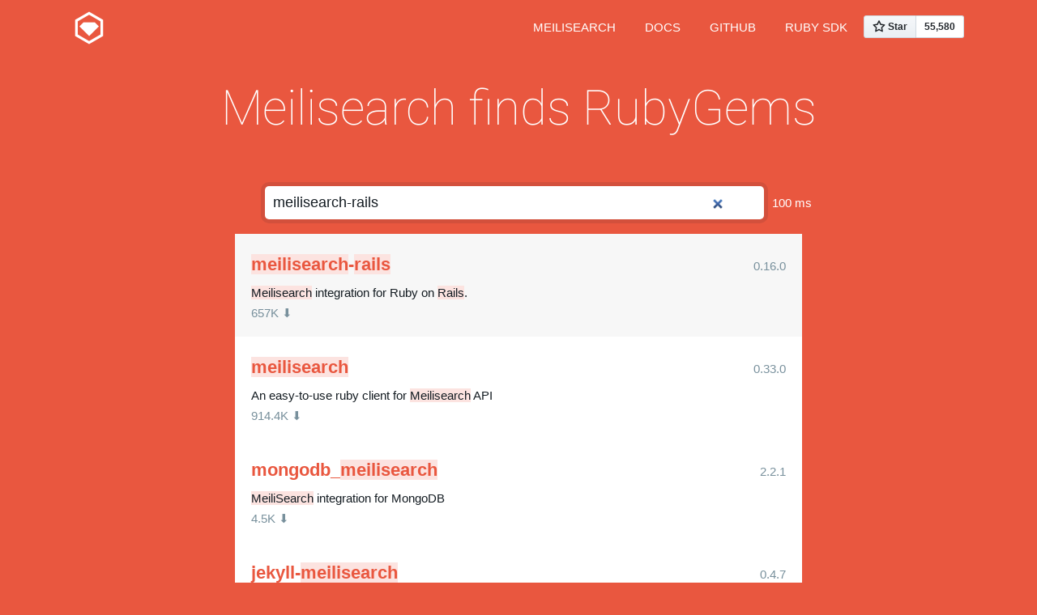

--- FILE ---
content_type: text/html; charset=utf-8
request_url: https://rubygems.meilisearch.com/?q=meilisearch-rails
body_size: 3830
content:
<!DOCTYPE html>
<html class="gr__rubygems_org" lang="en-us">

<head>
  <link href="css.css" rel="stylesheet" type="text/css">
  <meta http-equiv="content-type" content="text/html; charset=UTF-8">
  <title>Meilisearch finds RubyGems</title>
  <meta charset="UTF-8">
  <meta content="width=device-width, initial-scale=1, maximum-scale=1, user-scalable=0" name="viewport">
  <meta name="google-site-verification" content="AuesbWQ9MCDMmC1lbDlw25RJzyqWOcDYpuaCjgPxEZY">

  <!-- GTag Consent Default -->
  <script>
    window.dataLayer = window.dataLayer || []
    function gtag() { dataLayer.push(arguments) }
    gtag('consent', 'default', {
      'ad_storage': 'denied',
      'ad_user_data': 'denied',
      'ad_personalization': 'denied',
      'analytics_storage': 'denied'
    });
  </script>
  <!-- End GTag Consent Default -->

  <!-- Google Tag Manager -->
  <script>(function (w, d, s, l, i) {
      w[l] = w[l] || []; w[l].push({
        'gtm.start':
          new Date().getTime(), event: 'gtm.js'
      }); var f = d.getElementsByTagName(s)[0],
        j = d.createElement(s), dl = l != 'dataLayer' ? '&l=' + l : ''; j.async = true; j.src =
          'https://www.googletagmanager.com/gtm.js?id=' + i + dl; f.parentNode.insertBefore(j, f)
    })(window, document, 'script', 'dataLayer', 'GTM-TNSCGVBH');</script>
  <!-- End Google Tag Manager -->

  <!-- Start cookieyes banner -->
  <script id="cookieyes" type="text/javascript"
    src="https://cdn-cookieyes.com/client_data/0ec5a8e516eccaa724a461f6/script.js"></script>
  <!-- End cookieyes banner -->

  <link rel="apple-touch-icon" href="https://rubygems.org/apple-touch-icons/apple-touch-icon.png">
  <link rel="apple-touch-icon" sizes="57x57" href="https://rubygems.org/apple-touch-icons/apple-touch-icon-57x57.png">
  <link rel="apple-touch-icon" sizes="72x72" href="https://rubygems.org/apple-touch-icons/apple-touch-icon-72x72.png">
  <link rel="apple-touch-icon" sizes="76x76" href="https://rubygems.org/apple-touch-icons/apple-touch-icon-76x76.png">
  <link rel="apple-touch-icon" sizes="114x114"
    href="https://rubygems.org/apple-touch-icons/apple-touch-icon-114x114.png">
  <link rel="apple-touch-icon" sizes="120x120"
    href="https://rubygems.org/apple-touch-icons/apple-touch-icon-120x120.png">
  <link rel="apple-touch-icon" sizes="144x144"
    href="https://rubygems.org/apple-touch-icons/apple-touch-icon-144x144.png">
  <link rel="apple-touch-icon" sizes="152x152"
    href="https://rubygems.org/apple-touch-icons/apple-touch-icon-152x152.png">
  <link rel="apple-touch-icon" sizes="180x180"
    href="https://rubygems.org/apple-touch-icons/apple-touch-icon-180x180.png">
  <link rel="mask-icon" href="https://rubygems.org/rubygems_logo.svg" color="#e9573f">
  <link rel="fluid-icon" href="https://rubygems.org/fluid-icon.png">
  <link rel="search" type="application/opensearchdescription+xml" title="RubyGems.org"
    href="https://rubygems.org/opensearch.xml">
  <link rel="shortcut icon" href="https://rubygems.org/favicon.ico" type="image/x-icon">
  <link rel="stylesheet" media="screen" href="application-153267ba85a057faee9e6d93954a0f7185e90bd395f5375b.css">
  <link href="https://fonts.gstatic.com/" rel="preconnect" crossorigin="">
  <link href="css.css" rel="stylesheet" type="text/css">
  <link rel="alternate" type="application/atom+xml" href="https://feeds.feedburner.com/gemcutter-latest"
    title="RubyGems.org | Latest Gems">
  <meta name="csrf-param" content="authenticity_token">
  <meta name="csrf-token"
    content="qIS3TSuRs7yGWUf+TJbeycQBNCto/v6eSzyX6Cup75hfn/sCqgksrNe3HnIaUcCTaNmCG58SJ0bDvfJuCE7jDg==">
  <script src="https://cdnjs.cloudflare.com/ajax/libs/handlebars.js/4.1.2/handlebars.min.js"></script>
  <script src="https://code.jquery.com/jquery-3.4.1.min.js"
    integrity="sha256-CSXorXvZcTkaix6Yvo6HppcZGetbYMGWSFlBw8HfCJo=" crossorigin="anonymous"></script>

  <!-- Amplitude -->
  <script type="text/javascript">
    (function (e, t) {
      var n = e.amplitude || { _q: [], _iq: {} }; var r = t.createElement("script")
        ; r.type = "text/javascript"
        ; r.integrity = "sha384-vYYnQ3LPdp/RkQjoKBTGSq0X5F73gXU3G2QopHaIfna0Ct1JRWzwrmEz115NzOta"
        ; r.crossOrigin = "anonymous"; r.async = true
        ; r.src = "https://cdn.amplitude.com/libs/amplitude-5.8.0-min.gz.js"
        ; r.onload = function () {
          if (!e.amplitude.runQueuedFunctions) {
            console.log("[Amplitude] Error: could not load SDK")
          }
        }
        ; var i = t.getElementsByTagName("script")[0]; i.parentNode.insertBefore(r, i)
        ; function s(e, t) {
          e.prototype[t] = function () {
            this._q.push([t].concat(Array.prototype.slice.call(arguments, 0))); return this
          }
        }
      var o = function () { this._q = []; return this }
        ; var a = ["add", "append", "clearAll", "prepend", "set", "setOnce", "unset"]
        ; for (var u = 0; u < a.length; u++) { s(o, a[u]) } n.Identify = o; var c = function () {
          this._q = []
          ; return this
        }
        ; var l = ["setProductId", "setQuantity", "setPrice", "setRevenueType", "setEventProperties"]
        ; for (var p = 0; p < l.length; p++) { s(c, l[p]) } n.Revenue = c
        ; var d = ["init", "logEvent", "logRevenue", "setUserId", "setUserProperties", "setOptOut", "setVersionName", "setDomain", "setDeviceId", "enableTracking", "setGlobalUserProperties", "identify", "clearUserProperties", "setGroup", "logRevenueV2", "regenerateDeviceId", "groupIdentify", "onInit", "logEventWithTimestamp", "logEventWithGroups", "setSessionId", "resetSessionId"]
        ; function v(e) {
          function t(t) {
            e[t] = function () {
              e._q.push([t].concat(Array.prototype.slice.call(arguments, 0)))
            }
          }
          for (var n = 0; n < d.length; n++) { t(d[n]) }
        } v(n); n.getInstance = function (e) {
          e = (!e || e.length === 0 ? "$default_instance" : e).toLowerCase()
            ; if (!n._iq.hasOwnProperty(e)) { n._iq[e] = { _q: [] }; v(n._iq[e]) } return n._iq[e]
        }
        ; e.amplitude = n
    })(window, document)
    amplitude.getInstance().init("a015ac69afb69ca1b7d692513402f722");
  </script>
  <!-- End Amplitude -->

  <!-- Fathom -->
  <script>
    (function (f, a, t, h, o, m) {
      a[h] = a[h] || function () {
        (a[h].q = a[h].q || []).push(arguments)
      }
      o = f.createElement('script'),
        m = f.getElementsByTagName('script')[0]
      o.async = 1; o.src = t; o.id = 'fathom-script'
      m.parentNode.insertBefore(o, m)
    })(document, window, '//analytics.meilisearch.com/tracker.js', 'fathom')
    fathom('set', 'siteId', 'QPJRX')
    fathom('trackPageview');
  </script>
  <!-- End Fathom -->

  <script id="entry-template" type="text/x-handlebars-template">
      <li class="gem" id="gem-{{index}}">
        <a href="https://rubygems.org/gems/{{innerText name}}" target="_blank">
          <div>
            <span class="title">
              <span class="name">{{{name}}}</span>
              <span class="version">{{version}}</span>
            </span>
            {{#if summary}}
            <p class="description">{{{summary}}}</p>
            {{/if}}
          </div>
          {{#if total_downloads}}
          <div class="downloads" title="{{total_downloads}} total downloads">{{formatBigNumber total_downloads}} ⬇︎</div>
          {{/if}}
        </a>
      </li>
    </script>
  <script src="search.js"></script>
  <link href="search.css" rel="stylesheet" type="text/css">
  <script async defer src="https://buttons.github.io/buttons.js"></script>
  <script src="https://thrilling-thirtyeight.meilisearch.com/script.js" data-site="QNBPJXIV" defer></script>
</head>

<body class="body--index" data-gr-c-s-loaded="true">
  <!-- Google Tag Manager (noscript) -->
  <noscript><iframe src="https://www.googletagmanager.com/ns.html?id=GTM-TNSCGVBH" height="0" width="0"
      style="display:none;visibility:hidden"></iframe></noscript>
  <!-- End Google Tag Manager (noscript) -->

  <header class="header ">
    <div class="l-wrap--header">
      <a title="RubyGems" class="header__logo-wrap" href="https://rubygems.org/" target="_blank">
        <span class="header__logo" data-icon="⬡">⬢</span>
        <span class="t-hidden">RubyGems</span>
      </a>
      <div class="header__nav-links-wrap">
        <nav class="header__nav-links">
          <a class="header__nav-link " href="https://meilisearch.com/" target="_blank">Meilisearch</a>
          <a class="header__nav-link " href="https://docs.meilisearch.com/" target="_blank">Docs</a>
          <a class="header__nav-link " href="https://github.com/meilisearch/MeiliSearch" target="_blank">GitHub</a>
          <a class="header__nav-link " href="https://github.com/meilisearch/meilisearch-ruby/" target="_blank">Ruby
            SDK</a>
          <a class="github-button" href="https://github.com/meilisearch/meilisearch" data-icon="octicon-star"
            data-size="large" data-show-count="true" aria-label="Star meilisearch/meilisearch on GitHub">Star</a>
        </nav>
      </div>
    </div>
  </header>

  <main style="min-height: 70vh; max-height: auto;">
    <h1 class="home__heading">Meilisearch finds RubyGems</h1>
    <div class="home__search-wrap">
      <div class="search-with-time">
        <div class="search-before"></div>
        <form role="search" class="search" id="search-form" onSubmit="handleForm(); return false">
          <input type=hidden id='rslt-len' value='0'>
          <input type=hidden id='current-index' value='0'>
          <input type="search" name="q" placeholder="Search by name or keywords..." autocomplete="off"
            autofocus="autofocus" class="home__search" id="textSearch">
        </form>
        <div id="request-time" class="search-time">-- ms</div>
      </div>
    </div>
    <div class="home__cta-wrap" style="max-width: 700px; margin-top: 15px;">
      <ol id="handlebars-list">
        <!-- Search results here -->
      </ol>
    </div>
  </main>

  <footer class="footer" style="min-height: 70vh; max-height: auto">
    <div class="l-wrap--footer">
      <div class="footer__about" style="min-height: auto; max-width: none;">
        <p style="margin-bottom: 2px;">Powered by <a href="https://github.com/meilisearch/MeiliSearch"
            target="_blank">Meilisearch</a>.</p>
        <p>We are open-source! Support us with a star ⭐️</p>
        <p>All data and main of HTML/CSS come from <a href="https://rubygems.org" target="_blank">RubyGems website</a>.
          Thanks to them! 🙏</p>
        <p>Here are the <a href="https://github.com/meilisearch/finding-rubygems" target="_blank">source files</a>.</p>
        <p>Also, see: <a href="https://crates.meilisearch.com/" target="_blank">Meilisearch finds Crates</a> and <a
            href="https://pypi.meilisearch.com/" target="_blank">Meilisearch finds PyPI packages</a>.</p>
      </div>
    </div>
  </footer>
</body>

</html>


--- FILE ---
content_type: text/css; charset=utf-8
request_url: https://rubygems.meilisearch.com/application-153267ba85a057faee9e6d93954a0f7185e90bd395f5375b.css
body_size: 11590
content:
.github-btn{font:bold 11px/14px 'Helvetica Neue', Helvetica, Arial, sans-serif;height:20px;overflow:hidden}.gh-btn,.gh-count,.gh-ico{float:left}.gh-btn,.gh-count{padding:2px 5px 2px 4px;color:#333;text-decoration:none;white-space:nowrap;cursor:pointer;border-radius:3px}.gh-btn{background-color:#eee;background-image:-webkit-gradient(linear, left top, left bottom, color-stop(0, #fcfcfc), to(#eee));background-image:linear-gradient(to bottom, #fcfcfc 0, #eee 100%);filter:progid:DXImageTransform.Microsoft.gradient(startColorstr='#fcfcfc', endColorstr='#eeeeee', GradientType=0);background-repeat:no-repeat;border:1px solid #d5d5d5}.gh-btn:hover,.gh-btn:focus{text-decoration:none;background-color:#ddd;background-image:-webkit-gradient(linear, left top, left bottom, color-stop(0, #eee), to(#ddd));background-image:linear-gradient(to bottom, #eee 0, #ddd 100%);filter:progid:DXImageTransform.Microsoft.gradient(startColorstr='#eeeeee', endColorstr='#dddddd', GradientType=0);border-color:#ccc}.gh-btn:active{background-image:none;background-color:#dcdcdc;border-color:#b5b5b5;box-shadow:inset 0 2px 4px rgba(0,0,0,0.15)}.gh-ico{width:14px;height:14px;margin-right:4px;background-image:url(/assets/github_icon-c987105f63fea3d2bbd7098d963d60357ec986f7637c6b4143475ea08c09e327.png);background-size:100% 100%;background-repeat:no-repeat}.gh-count{position:relative;display:none;margin-left:4px;background-color:#fafafa;border:1px solid #d4d4d4}.gh-count:hover,.gh-count:focus{color:#4183C4}.gh-count:before,.gh-count:after{content:'';position:absolute;display:inline-block;width:0;height:0;border-color:transparent;border-style:solid}.gh-count:before{top:50%;left:-3px;z-index:1;margin-top:-4px;border-width:4px 4px 4px 0;border-right-color:#fafafa}.gh-count:after{top:50%;left:-4px;z-index:0;margin-top:-5px;border-width:5px 5px 5px 0;border-right-color:#d4d4d4}.github-btn-large{height:30px}.github-btn-large .gh-btn,.github-btn-large .gh-count{padding:3px 10px 3px 8px;font-size:16px;line-height:22px;border-radius:4px}.github-btn-large .gh-ico{width:20px;height:20px}.github-btn-large .gh-count{margin-left:6px}.github-btn-large .gh-count:before{left:-5px;margin-top:-6px;border-width:6px 6px 6px 0}.github-btn-large .gh-count:after{left:-6px;margin-top:-7px;border-width:7px 7px 7px 0}html,body,div,span,applet,object,iframe,h1,h2,h3,h4,h5,h6,p,blockquote,pre,a,abbr,acronym,address,big,cite,code,del,dfn,em,img,ins,kbd,q,s,samp,small,strike,strong,sub,sup,tt,var,b,u,i,center,dl,dt,dd,ol,ul,li,fieldset,form,label,legend,table,caption,tbody,tfoot,thead,tr,th,td,article,aside,canvas,details,embed,figure,figcaption,footer,header,hgroup,menu,nav,output,ruby,section,summary,time,mark,audio,video{margin:0;padding:0;border:0}article,aside,details,figcaption,figure,footer,header,hgroup,menu,nav,section{display:block}body{background-color:#e9573f;color:#000000;font-family:"Helvetica Neue", Helvetica, Arial, sans-serif;font-size:15px}h1{font-family:Roboto, "Helvetica Neue", Helvetica, Arial, sans-serif}section:not(:last-of-type){border-bottom-width:5px}article:not(:last-of-type){border-bottom-width:1px}i,em{font-style:italic}b,strong{font-weight:800}a{text-decoration:none}li{list-style-type:none}pre{overflow:scroll;overflow:auto\0;background-color:#141c22}pre code{color:white}@font-face{font-family:"icomoon";font-weight:normal;font-style:normal;src:url("fonts/icomoon.eot");src:url("fonts/icomoon.eot?#iefix") format("eot"),url("fonts/icomoon.woff") format("woff"),url("fonts/icomoon.ttf") format("truetype")}[data-icon]:before{content:attr(data-icon);font-family:"icomoon";speak:none}::-webkit-input-placeholder{font-style:italic}:-moz-placeholder{font-style:italic}::-moz-placeholder{font-style:italic}:-ms-input-placeholder{font-style:italic}.l-relative{position:relative}.l-wrap--b{margin-right:auto;margin-left:auto;overflow:auto;width:90%}.l-overflow{overflow:auto}.l-wrap--b{max-width:940px}.l-colspan{max-width:640px}@media (min-width: 780px){.l-colspan--l,.l-colspan--r{width:75%;width:calc(100% - 240px)}}@media (min-width: 780px){.l-colspan--l{padding-right:60px;float:left}}@media (min-width: 780px){.l-colspan--r{float:right}}@media (min-width: 1200px){.l-colspan--r{padding-left:60px}}@media (min-width: 780px){.l-col--l,.l-col--l--pad,.l-col--r,.l-col--r--pad{width:25%;width:calc(240px)}}@media (max-width: 779px){.l-col--l,.l-col--l--pad{margin-bottom:60px}}@media (min-width: 780px){.l-col--l,.l-col--l--pad{float:left}}@media (min-width: 780px){.l-col--l--pad{padding-right:60px}}@media (min-width: 780px){.l-col--r,.l-col--r--pad{float:right}}@media (min-width: 780px){.l-col--r--pad{padding-left:60px}}@media (min-width: 960px){.l-half--l,.l-half--r{width:50%}}.l-half--l{margin-bottom:30px}@media (min-width: 960px){.l-half--l{padding-right:60px;float:left}}@media (min-width: 960px){.l-half--r{float:right}}.l-half--l--center{text-align:center}@media (min-width: 960px){.l-half--l--center{width:33%}}.home__join,.form__submit{-webkit-appearance:none;padding-top:10px;padding-bottom:10px;position:relative;display:block;border-radius:20px;border:1px solid transparent;font-weight:600;font-size:18px;cursor:pointer;outline:none;-webkit-transition-duration:0.25s;transition-duration:0.25s;-webkit-transition-property:border-color, background-color;transition-property:border-color, background-color}@-moz-document url-prefix(){.home__join,.form__submit{padding-top:12px;padding-bottom:8px}}.home__join:before{position:absolute;right:18px;line-height:22px}@-moz-document url-prefix(){.home__join:before{line-height:16px}}.home__join:focus:before,.home__join:hover:before{-webkit-animation:arrow .75s infinite;animation:arrow .75s infinite}@-webkit-keyframes arrow{50%{-webkit-transform:translateX(3px);transform:translateX(3px);-webkit-animation-timing-function:ease-in-out;animation-timing-function:ease-in-out}}@keyframes arrow{50%{-webkit-transform:translateX(3px);transform:translateX(3px);-webkit-animation-timing-function:ease-in-out;animation-timing-function:ease-in-out}}.home__join{padding-left:22px;width:290px;background-color:white;color:#e9573f}@media (max-width: 519px){.home__join{margin-right:auto;margin-left:auto}}@media (min-width: 520px){.home__join{float:right}.home__join.no-download-count{float:none;margin-right:auto;margin-left:auto}}.form__submit{margin-top:42px;margin-bottom:80px;width:100%;max-width:320px;background-color:#e9573f;color:#ffffff;-webkit-transition-duration:0.25s;transition-duration:0.25s;-webkit-transition-property:opacity;transition-property:opacity}.form__submit:hover{opacity:.7}.download__format{margin-bottom:24px;padding-top:10px;padding-bottom:10px;display:inline-block;float:left;width:22%;max-width:320px;border-radius:20px;background-color:#e9573f;text-align:center;text-transform:uppercase;font-weight:800;color:white !important;letter-spacing:1px;-webkit-transition-duration:0.25s;transition-duration:0.25s;-webkit-transition-property:opacity !important;transition-property:opacity !important}.download__format:hover,.download__format:focus{opacity:.7 !important}.download__format:not(:last-of-type){margin-right:4%}.deps{padding-left:25px;padding-top:6px;display:block}.scope{color:grey;font-size:15px;font-weight:bold;font-style:italic;padding-left:13px;padding-top:5px;display:block;cursor:pointer;-webkit-user-select:none;-moz-user-select:none;-ms-user-select:none;user-select:none}.scope::before{position:relative;content:"";display:inline-block;width:0.4em;height:0.4em;border-right:0.2em solid grey;border-top:0.2em solid grey;-webkit-transform:rotate(45deg);transform:rotate(45deg);margin-right:0.5em}.scope--expanded::before{-webkit-transform:rotate(135deg);transform:rotate(135deg)}.scope:hover{color:#e9573f;-webkit-transition:0.3s;transition:0.3s}.scope:hover::before{color:#e9573f;-webkit-transition:0.3s;transition:0.3s;border-color:#e9573f}.deps_toggle{display:none}.deps_item{font-weight:bold;font-size:16px;color:black;cursor:pointer;-webkit-transition-duration:1s;transition-duration:1s;-webkit-transition-property:color;transition-property:color;display:inline-block}.deps_item--error{font-weight:normal;font-style:italic;color:red;font-size:15px}.deps_item--details{font-weight:normal;font-style:italic;font-size:15px}.deps_item:hover{color:#e9573f;-webkit-transition:0.3s;transition:0.3s}.deps_expanded{cursor:pointer;-webkit-user-select:none;-moz-user-select:none;-ms-user-select:none;user-select:none}.deps_expanded::before{content:"\25B6";color:#e9573f;display:inline-block;margin-right:3px;-webkit-transition:0.3s;transition:0.3s}.deps_expanded-down::before{-webkit-transform:rotate(90deg);transform:rotate(90deg);-webkit-transition:0.3s;transition:0.3s}.deps_expanded-link::before{color:black}.error__illustration{padding-top:60px;padding-bottom:30px;position:relative}.error__illustration__main{width:100%}.error__illustration__bubble,.error__illustration__boat,.error__illustration__shadow{position:absolute;width:100%;top:60px;left:0}.error__illustration__bubble{-webkit-animation:bounce 3s infinite;animation:bounce 3s infinite}.error__illustration__boat,.error__illustration__shadow{-webkit-animation:rock 5s infinite;animation:rock 5s infinite}.error__info{margin-right:auto;margin-left:auto;max-width:680px;text-align:center}.error__info__heading{margin-bottom:8px}@-webkit-keyframes bounce{50%{-webkit-transform:translateY(-8px);transform:translateY(-8px);-webkit-animation-timing-function:ease-in-out;animation-timing-function:ease-in-out}}@keyframes bounce{50%{-webkit-transform:translateY(-8px);transform:translateY(-8px);-webkit-animation-timing-function:ease-in-out;animation-timing-function:ease-in-out}}@-webkit-keyframes rock{50%{-webkit-transform:rotate(-3deg) translateX(3px);transform:rotate(-3deg) translateX(3px);-webkit-animation-timing-function:ease-in-out;animation-timing-function:ease-in-out}}@keyframes rock{50%{-webkit-transform:rotate(-3deg) translateX(3px);transform:rotate(-3deg) translateX(3px);-webkit-animation-timing-function:ease-in-out;animation-timing-function:ease-in-out}}.footer{padding-top:48px;padding-bottom:48px;position:relative;overflow:auto;border-top:1px solid rgba(255,255,255,0.3);background-color:#141c22;box-shadow:0 -4px 0 0 #141c22;z-index:2;width:100%}@media (min-width: 780px){.footer{min-height:70vh}}.l-wrap--footer{margin-right:auto;margin-left:auto;max-width:940px}@media (max-width: 579px){.l-wrap--footer{width:78%}}@media (min-width: 580px){.l-wrap--footer{width:90%}}.footer__about{max-width:550px;font-weight:300;line-height:1.66;color:#9A9A9A}@media (max-width: 579px){.footer__about{font-size:15px}}@media (min-width: 580px){.footer__about{font-size:18px}}@media (min-width: 780px){.footer__about{min-height:222px}}.footer__about p{margin-bottom:1em}.footer__about a{color:white}.footer__language_selector{clear:both;max-width:940px;margin:0 auto;text-align:center;color:#6c767e}.footer__language{margin:0 14px;display:inline-block}.footer__sponsors-wrap{margin-top:60px;padding-top:45px;border-top:1px solid rgba(255,255,255,0.1)}@media (min-width: 1040px){.footer__sponsors-wrap{margin-right:auto;margin-left:auto;max-width:940px}}.footer__sponsors{margin:0 10%}@media (max-width: 579px){.footer__sponsors{width:78%}}@media (min-width: 580px) and (max-width: 1039px){.footer__sponsors{width:90%}}.footer__sponsor{margin-bottom:36px;float:left;height:100px;width:90px;background-image:url(sponsors.png);background-size:100%;font-style:italic;font-weight:300;font-size:12px;text-align:center;color:white;opacity:.4;-webkit-transition-duration:0.25s;transition-duration:0.25s;-webkit-transition-property:opacity;transition-property:opacity}.footer__sponsor:focus,.footer__sponsor:hover{opacity:1}.footer__sponsor:focus{outline:none}.footer__sponsor:nth-child(1){background-position:0 4px}@media (max-width: 1039px){.footer__sponsor{width:100px}.footer__sponsor:nth-child(2){background-position:0 -119px}.footer__sponsor:nth-child(3){background-position:0 -232px}.footer__sponsor:nth-child(4){background-position:0 -330px}.footer__sponsor:nth-child(5){background-position:0 -419px}.footer__sponsor:nth-child(6){background-position:0 388px}.footer__sponsor:nth-child(7){background-position:0 -526px}.footer__sponsor:nth-child(8){background-position:0 492px}.footer__sponsor:nth-child(9){background-position:0 294px}.footer__sponsor:nth-child(10){background-position:0 148px}}@media (min-width: 1040px){.footer__sponsor{width:90px}.footer__sponsor:nth-child(2){background-position:0 -105px}.footer__sponsor:nth-child(3){background-position:0 -204px}.footer__sponsor:nth-child(4){background-position:0 -291px}.footer__sponsor:nth-child(5){background-position:0 -372px}.footer__sponsor:nth-child(6){background-position:0 354px}.footer__sponsor:nth-child(7){background-position:0 -469px}.footer__sponsor:nth-child(8){background-position:0 447px}.footer__sponsor:nth-child(9){background-position:0 271px}.footer__sponsor:nth-child(10){background-position:0 136px}}@media (max-width: 579px){.footer__sponsor:nth-child(odd){margin-right:18%}}@media (min-width: 580px){.footer__sponsor{margin:0 30px 36px 30px}}.footer__sponsor__logo{margin-top:5px;width:100%}.form__field__instructions{font-size:14px;margin-top:5px;margin-bottom:5px;color:#a6aab2}.form__legend,.form__label{font-weight:600;font-size:18px}.form__legend{margin-bottom:40px}.form__label__icon-container{position:relative}.form__label__icon{position:absolute;top:-4px;height:30px}.form__label__icon-container .form__label__text{padding-left:33px}.form__input__addon-container{position:relative}.form__input__addon{position:absolute;padding:12px;pointer-events:none;border-right:1px solid #f1f1f1;border-radius:4px;font-weight:300;font-size:18px}.form__input__addon-left .form__input__addon{left:0px}.form__input__addon-left .form__input{padding-left:45px}.form__input,.form__textarea,.form__select{margin-bottom:30px}.form__input,.form__textarea{-webkit-appearance:none;padding:12px 50px 12px 16px;display:block;width:100%;font-weight:300;font-size:18px;border:1px solid #f2f3f4;border-radius:4px;box-shadow:inset 0 1px 1px -1px #c1c4ca;background-color:#f8f8f9;outline:none;-webkit-transition-duration:0.25s;transition-duration:0.25s;-webkit-transition-property:border-color;transition-property:border-color}.form__input::-webkit-input-placeholder,.form__textarea::-webkit-input-placeholder{color:#858a96}.form__input:-moz-placeholder,.form__textarea:-moz-placeholder{color:#858a96}.form__input::-moz-placeholder,.form__textarea::-moz-placeholder{color:#858a96}.form__input:-ms-input-placeholder,.form__textarea:-ms-input-placeholder{color:#858a96}.form__input:focus,.form__textarea:focus{border-color:#53a4e0}.form__input{max-width:320px}.form__textarea{max-width:640px;resize:none}.form__select-wrap{position:relative;width:100%;max-width:320px}.form__select{-webkit-appearance:none;-moz-appearance:none;appearance:none;padding:12px 50px 12px 16px;position:relative;width:100%;max-width:320px;border:3px solid #f8f8f9;background-color:transparent;font-weight:300;font-size:18px;outline:none;z-index:2;cursor:pointer;-webkit-transition-duration:0.25s;transition-duration:0.25s;-webkit-transition-property:border-color;transition-property:border-color}.form__select::-ms-expand{display:none}.form__select:focus{border-color:#53a4e0}.form__select:focus+.form__select__label{border-left-color:#53a4e0;color:#53a4e0}.form__select__label{padding-left:15px;position:absolute;top:4px;right:20px;border-left:3px solid #f8f8f9;font-size:16px;line-height:46px;color:#c1c4ca;z-index:1;cursor:pointer;-webkit-transition-duration:0.25s;transition-duration:0.25s;-webkit-transition-property:border-left-color, color;transition-property:border-left-color, color}.form__file{padding-top:10px}.form__file__label{padding:12px 50px 12px 66px;position:relative;display:block;width:100%;max-width:320px;overflow:hidden;border:1px solid transparent;border-radius:4px;background-color:#c1c4ca;font-size:18px;text-overflow:ellipsis;color:#828894;cursor:pointer;white-space:nowrap;-webkit-transition-duration:0.25s;transition-duration:0.25s;-webkit-transition-property:border-color;transition-property:border-color}.form__file__label:before{position:absolute;top:0;left:0;width:44px;background-color:#828894;font-size:20px;line-height:2.4;text-align:center;color:#c1c4ca;-webkit-transition-duration:0.25s;transition-duration:0.25s;-webkit-transition-property:color;transition-property:color}.form__file__label:hover:before{color:white}.form__file__input:focus+label:before{color:white}.form__checkbox{margin-bottom:40px}.form__checkbox__label{position:relative;top:5px;font-size:18px;color:#a6aab2;cursor:pointer}.form__checkbox__input{-webkit-appearance:none;margin-right:10px;height:26px;width:26px;float:left;border:1px solid #f2f3f4;border:0 none #f2f3f4 \0;border-radius:4px;border-radius:0\0;box-shadow:inset 0 1px 1px -1px #c1c4ca;box-shadow:none\0;background-color:#f8f8f9;background-color:transparent\0;outline:none;cursor:pointer;-webkit-transition-duration:0.25s;transition-duration:0.25s;-webkit-transition-property:border-color;transition-property:border-color}.form__checkbox__input:focus{border-color:#53a4e0}.form__checkbox__input:checked:after{content:"✔";display:block;font-size:14px;font-family:"icomoon";line-height:1.8;text-align:center}.edit_user #gravatar{margin-right:20px;margin-bottom:30px;float:left;height:80px;width:80px;border-radius:40px}.edit_user #gravatar+.t-link,.edit_user .t-body #gravatar+a,.t-body .edit_user #gravatar+a{margin-top:24px;display:inline-block}.form__label+.t-link,.t-body .form__label+a{margin-bottom:10px;display:inline-block}.gem__version{position:relative;color:#a6aab2}@media (max-width: 929px){.gem__version{top:5px;font-size:20px}}@media (min-width: 930px){.gem__version{top:10px;font-size:42px}}.gem__intro{margin-bottom:32px;padding-bottom:30px;border-bottom:1px solid #c1c4ca}.gem__desc{font-size:16px;font-weight:300;line-height:1.5}.gem__members{padding-top:30px;border-top:1px solid #c1c4ca;clear:both}@media (max-width: 779px){.gem__members{margin-bottom:30px;padding-bottom:30px;overflow:auto;border-bottom:1px solid #c1c4ca}}.owners{clear:both;margin-bottom:-30px}.gem__sha{margin-top:16px}.gem__ghbtn{margin-bottom:15px}.gem__users{margin-top:16px}.gem__users img{margin-right:12px;margin-bottom:12px;height:32px;width:32px;border-radius:16px}.gem__users a:hover:before{content:"";height:32px;width:32px;position:absolute;border-radius:16px;background-color:#e9573f;opacity:.5}.gem__users__mfa-text{font-size:9px;color:#e9573f}.gem__downloads-wrap{margin-bottom:30px}.gem__downloads__heading{margin-bottom:6px}.gem__downloads{margin-bottom:20px;display:block;font-weight:800;font-size:24px}.gem__see-all-versions{font-style:italic;display:inline-block;padding-bottom:10px}.gem__ruby-version__heading{margin-bottom:10px}.gem__ruby-version{margin-top:10px;margin-bottom:30px;display:block;font-weight:800;font-size:18px;color:#141c22}.gem__code-wrap{margin-top:12px;position:relative;width:100%;border:1px solid #141c22;border-radius:6px;box-sizing:border-box}.gem__code{padding-right:10px;padding-left:10px;margin-bottom:1px;display:inline-block;overflow:hidden;width:100%;box-sizing:border-box;font-family:"courier", monospace;font-size:12px;line-height:30px;text-transform:none;white-space:nowrap;color:#141c22;-moz-appearance:none;border-radius:6px;border:none;font-weight:bold}.gem__code::-webkit-scrollbar{display:none}.gem__code__icon{padding-left:2px;height:100%;width:30px;position:absolute;top:0;right:0;border-top-right-radius:3px;border-bottom-right-radius:3px;background-color:#141c22;font-family:"icomoon";font-size:14px;line-height:32px;text-align:center;color:#ffffff;cursor:pointer}.gem__code__icon:before{content:"";position:absolute;left:-10px;height:100%;width:10px;background-image:-webkit-gradient(linear, left top, right top, from(transparent), to(#fff));background-image:linear-gradient(to right, transparent 0%, #fff 100%)}.gem__code__tooltip--copy,.gem__code__tooltip--copied{display:none}.clipboard-is-hover,.clipboard-is-active{display:block;position:absolute;top:45px;right:0;width:auto;padding-left:10px;padding-right:10px;z-index:1;border-radius:6px;background-color:#141c22;text-transform:none;line-height:30px;text-align:center;color:#ffffff}.clipboard-is-hover:before,.clipboard-is-active:before{content:"";position:absolute;top:-4px;right:8px;height:15px;width:15px;background-color:#141c22;-webkit-transform:rotate(45deg);transform:rotate(45deg)}.gem__link:before{margin-right:16px}.gem__versions-wrap{margin-bottom:70px;overflow:auto}.gem__versions{margin-bottom:12px}.gem__version__date{color:#a6aab2}.gem__versions-wrap{overflow:auto}.gem__version__date{font-size:15px}.gem__version-wrap{font-weight:800}.gem__version-wrap a.t-list__item{display:inline-block}.gem__version-wrap .gem__version__date{font-weight:400}.gem__unregistered{color:#a6aab2;cursor:help}.gem__navigation{display:inline-block;width:100%;margin-top:30px}.gem__navigation a{color:#9da2ab;text-transform:uppercase;font-weight:bold;-webkit-transition-duration:0.25s;transition-duration:0.25s;-webkit-transition-property:color;transition-property:color;outline:none}.gem__navigation a:hover,.gem__navigation a:focus,.gem__navigation a:active{color:#141c22}.gem__previous__version.disabled:hover,.gem__next__version.disabled:hover{color:#9da2ab}.gem__next__version{float:right}.gem__previous__version{float:left}.gems__nav-links{margin-top:-5px;margin-bottom:28px;padding-bottom:24px;border-bottom:1px solid #c1c4ca;text-align:center}.gems__nav-link{margin-right:1px;margin-left:1px;display:inline-block;height:30px;width:30px;border-radius:15px;font-weight:800;line-height:30px;color:#141c22;-webkit-transition-duration:0.25s;transition-duration:0.25s;-webkit-transition-property:background-color, color;transition-property:background-color, color}.gems__nav-link:focus,.gems__nav-link:hover{background-color:#e9573f;color:white}.gems__nav-link:focus{outline:none}.gems__header{padding-bottom:30px;overflow:auto}.gems__meter{font-size:12px;text-transform:uppercase;color:#a6aab2}@media (min-width: 780px){.gems__meter{float:left}}.gems__gem{padding-top:30px;padding-bottom:30px;display:block;overflow:auto;border-bottom:1px solid #c1c4ca}.gems__gem:focus .gems__gem__name,.gems__gem:hover .gems__gem__name{color:#e9573f}.gems__gem:focus{outline:none}@media (min-width: 900px){.reverse__dependencies .gems__gem__info{width:69%}}@media (min-width: 600px) and (max-width: 899px){.reverse__dependencies .gems__gem__info{width:60%}}.gems__gem__info{display:block;color:#141c22}@media (min-width: 600px){.gems__gem__info{padding-right:4%;float:left}}@media (min-width: 600px) and (max-width: 899px){.gems__gem__info{width:75%}}@media (min-width: 900px){.gems__gem__info{width:80%}}.gems__gem__name,.gems__gem__downloads__count{margin-bottom:6px;font-weight:800;font-size:24px}.gems__gem__name{color:#141c22;-webkit-transition-duration:0.25s;transition-duration:0.25s;-webkit-transition-property:color;transition-property:color}.gems__gem__name:hover{color:#e9573f}.gems__gem__downloads__count{color:#141c22}@media (max-width: 599px){.gems__gem__downloads__count{margin-top:16px}}@media (min-width: 600px){.gems__gem__downloads__count{float:right;text-align:right}}.gems__gem__version{margin-left:10px;font-style:italic;font-weight:300;font-size:18px;color:#a6aab2}.gems__gem__downloads__heading{margin-top:10px;display:block;font-weight:400;font-size:12px;line-height:1.66;text-transform:uppercase}@media (min-width: 1020px){.l-wrap--header{position:relative;max-width:1100px}}@media (min-width: 1020px) and (max-width: 1199px){.l-wrap--header{margin-right:5%;margin-left:5%}}@media (min-width: 1200px){.l-wrap--header{margin-right:auto;margin-left:auto}}.header{-webkit-transform:translateZ(0)}@media (max-width: 1019px){.header{height:48px}}@media (min-width: 1020px){.header{height:68px}}.header--interior{border-bottom-style:solid}@media (max-width: 1019px){.header--interior{border-bottom-width:1px;border-bottom-color:#dc3519}}@media (min-width: 1020px){.header--interior{border-bottom-width:7px;border-bottom-color:#141c22;box-shadow:inset 0 -2px 0 0 rgba(255,255,255,0.3)}}.header__logo-wrap{position:relative;float:left;z-index:1}.header__logo-wrap:focus{outline:none}.header__logo-wrap:focus .header__logo:before,.header__logo-wrap:hover .header__logo:before{-webkit-transform:rotateY(360deg);transform:rotateY(360deg)}@media (max-width: 1019px){.header__logo-wrap{top:9px;left:5%;font-size:26px}}@media (min-width: 1020px){.header__logo-wrap{top:12px;font-size:40px}}.header__logo{position:absolute;font-family:"icomoon";color:white;speak:none;-webkit-transform:rotateY(0deg);transform:rotateY(0deg)}.header__logo:before{position:absolute;-webkit-transition-duration:0.75s;transition-duration:0.75s;-webkit-transition-property:-webkit-transform;transition-property:-webkit-transform;transition-property:transform;transition-property:transform, -webkit-transform}@media (max-width: 1019px){.header__logo{line-height:32px}}@media (min-width: 1020px){.header__logo{line-height:45px}}@media (max-width: 1019px){.header__club-sandwich:before{content:'≡';margin-right:5%;padding:14px;position:relative;right:-14px;float:right;font-family:"icomoon";font-size:20px;speak:none;color:white;-webkit-transition-duration:0.25s;transition-duration:0.25s;-webkit-transition-property:color;transition-property:color}.header__club-sandwich:hover:before,.header__club-sandwich:focus:before{color:rgba(255,255,255,0.3)}}@media (min-width: 1020px){.header__club-sandwich{display:none}}.header__nav-links-wrap{position:absolute}@media (max-width: 1019px){.header__nav-links-wrap{top:0;right:-270px;width:270px}}@media (min-width: 1020px){.header__nav-links-wrap{width:100%}}@media (min-width: 1020px){.header__nav-links{float:right}}.header__nav-link{font-weight:500;text-transform:uppercase;color:white;-webkit-transition-duration:0.25s;transition-duration:0.25s}.header__nav-link:focus{outline:none}@media (max-width: 1019px){.header__nav-link{padding:18px 30px;display:block;width:100%;border-bottom:1px solid #dc3519;-webkit-transition-property:background-color, border-top-color;transition-property:background-color, border-top-color}.header__nav-link:focus,.header__nav-link:hover{border-top-color:#d23a00;background-color:#dc3519}.header__nav-link:active,.header__nav-link.is-active{background-color:white;color:#e9573f}}@media (min-width: 1020px){.header__popup__nav-links .header__nav-link:focus,.header__popup__nav-links .header__nav-link:hover{box-shadow:inset 0 5px 0 0 transparent}.header__nav-link{display:inline-block;margin-right:16px;margin-left:16px;padding:25px 0 26px 0;border-bottom:5px solid transparent;-webkit-transition-property:box-shadow;transition-property:box-shadow}.header__nav-link:last-child{margin-right:-16px}.header__nav-link:focus,.header__nav-link:hover{box-shadow:inset 0 5px 0 0 #ffffff}.header__nav-link.is-active{position:relative;border-bottom-color:#e9573f}.header__nav-link.is-active:after{content:"";position:absolute;bottom:-10px;left:50%;left:calc(50% - 5px);border-width:5px 5px 0;border-style:solid;border-color:#e9573f transparent;display:block}}.header__nav-link span{display:inline-block;position:relative;max-width:145px;overflow:hidden;text-overflow:ellipsis;vertical-align:bottom;white-space:nowrap}@media (max-width: 1019px){.mobile__header__nav-link span{top:2px}}@media (min-width: 1020px){.mobile__header__nav-link{display:none}}@media (max-width: 1019px){.desktop__header__nav-link{display:none}}@media (min-width: 1020px){.desktop__header__nav-link{position:relative;z-index:1}}#user_gravatar{margin-top:-30px;margin-left:16px;position:relative;top:14px;height:40px;width:40px;box-shadow:0 0 0 1px rgba(20,28,34,0.2);border:2px solid white;border-radius:22px}@media (min-width: 1020px){.header__popup__nav-links,.home__header__popup__nav-links{display:none}.header__popup__nav-links.is-expanded,.home__header__popup__nav-links.is-expanded{margin-top:-7px;display:block;float:right;position:absolute;right:0;text-align:right}.header__popup__nav-links .header__nav-link,.home__header__popup__nav-links .header__nav-link{margin-left:0;padding-top:15px;padding-right:30px;padding-bottom:15px;display:block;width:100%}}@media (min-width: 1020px){.header__popup__nav-links.is-expanded{width:180px;border-bottom-right-radius:3px;border-bottom-left-radius:3px;box-shadow:0 2px 0 0 rgba(20,28,34,0.15);background-color:#e9573f}.header__popup__nav-links .header__nav-link:not(:last-child){border-bottom:1px solid rgba(255,255,255,0.3)}}@media (min-width: 1020px){.body--index .header__popup__nav-links.is-expanded{width:150px;top:0;padding-top:74px;border-right:1px solid rgba(255,255,255,0.3);border-radius:0;box-shadow:none;background-color:transparent}.body--index .header__popup__nav-links .header__nav-link{border-bottom:1px solid rgba(255,255,255,0.3)}}@media (max-width: 1019px){.header__popup-link{display:none}}@media (min-width: 1020px){.header__popup-link{margin-right:5px;margin-left:5px;position:relative;right:11px;line-height:70px;color:white;z-index:1;-webkit-transition-duration:0.25s;transition-duration:0.25s;-webkit-transition-property:color;transition-property:color}.header__popup-link:hover{color:rgba(255,255,255,0.3)}}.home__image-wrap{position:absolute;top:68px;left:0;width:100%;height:100%;z-index:-1}@media (min-height: 550px){.home__image{height:100%;background-image:url(/home.svg);background-repeat:no-repeat;background-size:1400px auto;opacity:.1}}@media (max-width: 899px){.home__image{background-position:center top}}@media (min-width: 900px){.home__image{background-position:center bottom}}.home__heading{margin-right:auto;margin-left:auto;position:relative;width:90%;font-weight:200;line-height:1.2;text-align:center;color:white;z-index:1}@media (max-width: 899px){.home__heading{margin-bottom:40px;padding-top:40px;max-width:400px;font-size:30px}}@media (min-width: 900px){.home__heading{margin-bottom:60px;padding-top:30px;max-width:780px;font-size:60px}}.home__cta-wrap{margin-right:auto;margin-left:auto;margin-top:45px;position:relative;width:90%;max-width:500px}@media (max-width: 519px){.home__cta-wrap{margin-bottom:60px}}@media (min-width: 520px) and (max-width: 899px){.home__cta-wrap{margin-bottom:100px}}@media (min-width: 900px){.home__cta-wrap{margin-bottom:160px}}.home__search-wrap{margin-right:auto;margin-left:auto;position:relative;width:90%;max-width:780px}@media (max-width: 519px){.home__search-wrap{max-width:300px}}@media (min-width: 520px) and (max-width: 899px){.home__search-wrap{max-width:600px}}.home__downloads{font-size:24px;line-height:1;text-align:center;color:white}@media (max-width: 519px){.home__downloads{margin-bottom:16px}}@media (min-width: 520px){.home__downloads{padding-right:20px;width:188px;float:left;border-right:1px solid #ab262b}}.home__downloads__desc{font-weight:300;font-size:12px;white-space:nowrap;text-transform:uppercase}@media (max-width: 379px){.home__downloads__desc{margin-top:8px;display:block}}.home__links{margin-right:auto;margin-left:auto}@media (max-width: 599px){.home__links{width:261px}}@media (min-width: 600px){.home__links{width:461px}}.home__link{padding-top:14px;position:relative;top:3px;display:inline-block;height:54px;border-width:2px;border-right:solid;border-left:solid;border-color:#141c22;background-color:#141c22;background-image:url("/home__link-bg.png");background-repeat:repeat-x;background-position:bottom;background-size:5px 7px;font-size:12px;text-transform:uppercase;text-align:center;color:white;z-index:1;-webkit-transition-duration:0.25s;transition-duration:0.25s;-webkit-transition-property:top;transition-property:top}@media (max-width: 599px){.home__link{width:130px}.home__link:focus,.home__link:hover{top:-1px}}@media (min-width: 600px){.home__link{width:230px}.home__link:focus,.home__link:hover{top:-4px}}.home__link:first-child{margin-right:1px;float:left}.home__link:before{margin-right:14px;position:relative;top:2px;font-size:16px}.home__link:focus{outline:none}.paginated-nav-links{margin-top:90px;padding-top:50px;position:relative;border-top:1px solid #c1c4ca;overflow:auto}.paginated-nav-link--prev,.paginated-nav-link--numbered,.paginated-nav-link--next{color:#9da2ab;-webkit-transition-duration:0.25s;transition-duration:0.25s;-webkit-transition-property:color;transition-property:color}.paginated-nav-link--prev:focus,.paginated-nav-link--prev:hover,.paginated-nav-link--prev.is-active,.paginated-nav-link--numbered:focus,.paginated-nav-link--numbered:hover,.paginated-nav-link--numbered.is-active,.paginated-nav-link--next:focus,.paginated-nav-link--next:hover,.paginated-nav-link--next.is-active{color:#141c22}.paginated-nav-link--prev:focus,.paginated-nav-link--numbered:focus,.paginated-nav-link--next:focus{outline:none}.paginated-nav-link--prev span,.paginated-nav-link--numbered span,.paginated-nav-link--next span{position:relative;top:-1px;text-transform:uppercase}.paginated-nav-link--prev{float:left}.paginated-nav-link--prev span{margin-left:5px}.paginated-nav-link--next{position:absolute;top:50px;right:0}.paginated-nav-link--next:before,.paginated-nav-link--next span{float:right}.paginated-nav-link--next:before{position:relative;top:1px}.paginated-nav-link--next span{margin-right:7px}.paginated-nav-links--numbered-wrap{padding-top:50px;position:relative}.paginated-nav-links--numbered{text-align:center}.paginated-nav-link--numbered{margin-right:8px;margin-left:8px}.pagination{margin-top:90px;position:relative;width:100%;overflow:auto;text-align:center}.pagination a,.pagination em{margin-right:8px;margin-left:8px;font-style:normal}.pagination a{color:#9da2ab;-webkit-transition-duration:0.25s;transition-duration:0.25s;-webkit-transition-property:color;transition-property:color;outline:none}.pagination a:hover,.pagination a:focus,.pagination a:active{color:#141c22}.pagination .previous_page.disabled,.pagination .next_page.disabled{color:#9da2ab}.pagination .previous_page.disabled:hover,.pagination .previous_page.disabled:focus,.pagination .previous_page.disabled:active,.pagination .next_page.disabled:hover,.pagination .next_page.disabled:focus,.pagination .next_page.disabled:active{color:#9da2ab}.pagination .previous_page{position:absolute;left:0}.pagination .next_page{position:absolute;right:0}.pagination .current{margin:0 8px}.nav--v__link,.nav--v__link--footer{display:block;font-weight:800;font-size:12px;line-height:1.66;text-transform:uppercase;-webkit-transition-duration:0.25s;transition-duration:0.25s;-webkit-transition-property:color;transition-property:color}.nav--v__link:not(:last-child),.nav--v__link--footer:not(:last-child){margin-bottom:10px}.nav--v__link.is-active,.nav--v__link--footer.is-active{color:#e9573f}.nav--v__link{padding-right:32px;color:#141c22}@media (max-width: 779px){.nav--v__link:last-child{margin-bottom:60px}}.nav--v__link:focus,.nav--v__link:hover,.nav--v__link:active{color:#e9573f}.nav--v__link:focus{outline:none}.nav--v__link--footer{color:white}.nav--v__link--footer:focus,.nav--v__link--footer:hover,.nav--v__link--footer:active{color:rgba(255,255,255,0.3)}.nav--v__link--footer:focus{outline:none}@media (max-width: 779px){.nav--v__link--footer:last-child{margin-bottom:36px}}.news__nav-links{margin-top:-5px;margin-bottom:28px;padding-bottom:24px;border-bottom:1px solid #c1c4ca;text-align:center}.news__nav-link{margin-right:10px;margin-left:10px;padding-right:20px;padding-left:20px;display:inline-block;border-radius:15px;font-weight:800;line-height:30px;color:#141c22;-webkit-transition-duration:0.25s;transition-duration:0.25s;-webkit-transition-property:background-color, color;transition-property:background-color, color}.news__nav-link:focus,.news__nav-link:hover,.news__nav-link.is-active{background-color:#e9573f;color:white}.news__nav-link:focus{outline:none}.flash{border-bottom:1px solid #e9573f;background-color:white}.flash-wrap{padding-top:5px;padding-bottom:5px;background-image:-webkit-gradient(linear, left top, right top, from(rgba(233,87,63,0.3)), to(#e9573f));background-image:linear-gradient(to right, rgba(233,87,63,0.3), #e9573f)}.flash-wrap span{font-size:13px;font-style:italic;color:#141c22}#announcement{background-color:white;padding:2px 10px 2px 10px;border:1px solid transparent;border-bottom:1px solid #e9573f;font-weight:500;font-size:18px;background-image:-webkit-gradient(linear, left top, right top, from(rgba(233,87,63,0.3)), to(#e9573f));background-image:linear-gradient(to right, rgba(233,87,63,0.3), #e9573f);color:#e9573f}#announcement .hide{cursor:pointer;font-size:12px}.errorExplanation{margin-bottom:60px;padding:20px;border:1px solid #e9573f;border-radius:3px}.errorExplanation h2{margin-bottom:10px}.errorExplanation p{font-style:italic}.errorExplanation ul{margin-top:18px}.errorExplanation ul li,.errorExplanation p{font-weight:300;font-size:16px;line-height:1.66}.errorExplanation ul li{padding-left:23px;text-indent:-23px}.errorExplanation ul li:before{content:"✘";margin-right:15px;position:relative;top:-2px;font-family:"icomoon";font-size:10px;color:#e9573f}.password-reset{padding-top:50px;font-weight:300;font-size:18px;line-height:1.66}.dashboard{width:100%;overflow:auto}.dashboard__gems{margin-top:-30px}.dashboard__updates{margin-top:3px;margin-bottom:30px;font-weight:800;font-size:12px;text-transform:uppercase;color:#c1c4ca}.dashboard__gem{padding-top:20px;padding-bottom:20px;display:block;border-bottom:1px solid #c1c4ca;color:#141c22}.dashboard__gem:hover .dashboard__gem__name{color:#e9573f}.dashboard__gem__info{margin-bottom:6px}.dashboard__gem__name{font-weight:800;font-size:18px;-webkit-transition-duration:0.25s;transition-duration:0.25s;-webkit-transition-property:color;transition-property:color}.dashboard__gem__version{margin-left:10px;font-weight:300;color:#a6aab2}.dashboard__gem__desc{font-weight:300;font-size:15px;line-height:1.66}.profile__header{padding-bottom:40px;width:100%;overflow:auto;border-bottom:1px solid #c1c4ca}@media (max-width: 779px){.profile__header{padding-top:18px}}@media (min-width: 780px){.profile__header{padding-top:60px}}@media (min-width: 600px){.profile__header__name-wrap{float:left;width:70%}}.profile__header__name{overflow-x:auto}@media (min-width: 780px){.profile__header__name{padding-top:16px}}@media (max-width: 779px){.profile__header__avatar{display:none}}@media (min-width: 780px){.profile__header__avatar{margin-right:45px;height:150px;width:150px;float:left;border-radius:50%}}.profile__header__attribute{padding-top:10px;display:inline-block}.profile__header__attribute:before{margin-right:9px;position:relative;top:1px}.profile__header__icon{height:28px;float:left;margin-top:3px;margin-left:-5px}@media (max-width: 599px){.profile__downloads-wrap{padding-top:32px;width:100%;float:left}}@media (min-width: 600px){.profile__downloads-wrap{float:right;text-align:right}}@media (min-width: 780px){.profile__downloads-wrap{padding-top:32px}}.mine h1{margin-bottom:0 !important}.mine ul{margin-top:10px !important}.mine li{text-indent:0 !important;overflow:auto;font-size:15px !important}.mine li:before{margin-left:-23px;float:left;top:9px !important}.mine li a{word-break:break-all}@media (max-width: 529px){.hide-assets{display:none}}.about__assets__heading{text-transform:none !important;margin-bottom:18px !important}.about__assets-wrap{padding-left:32px;height:90px;max-width:440px;background-color:#c1c4ca;border-radius:45px}.about__assets{padding-right:26px;position:relative;top:16px;float:left;height:60px;border-right:1px solid #8d9197}.about__asset{width:60px}.about__assets__download{margin-left:32px;padding-right:24px;padding-left:24px;display:inline-block;position:relative;top:24px;border-radius:22px;background-color:#ffffff;font-size:18px;font-weight:800;line-height:44px}.about__assets__download:focus,.about__assets__download:hover{color:#e9573f !important}.about__assets__download:before{margin-left:8px;float:right}.about__assets__download:focus:before,.about__assets__download:hover:before{-webkit-animation:arrow .75s infinite;animation:arrow .75s infinite}.header__search__icon,.home__search__icon{position:absolute;cursor:pointer}.header__search,.home__search{-webkit-appearance:none;padding:10px;background:#fff;border:none;border-radius:5px;font-weight:300;color:#141c22;outline:none}.header__search::-webkit-input-placeholder,.home__search::-webkit-input-placeholder{color:#e9573f;opacity:1}.header__search:-moz-placeholder,.home__search:-moz-placeholder{color:#e9573f;opacity:1}.header__search::-moz-placeholder,.home__search::-moz-placeholder{color:#e9573f;opacity:1}.header__search:-ms-input-placeholder,.home__search:-ms-input-placeholder{color:#e9573f;opacity:1}.header__search-wrap,.header__search-wrap--home{position:relative}@media (max-width: 1019px){.header__search-wrap,.header__search-wrap--home{margin-top:8px;padding-bottom:8px;padding-left:16px;padding-right:10px}@-moz-document url-prefix(){.header__search-wrap,.header__search-wrap--home{margin-top:7px;padding-bottom:6px}}}@media (min-width: 1020px){.header__search-wrap{margin-top:18px;margin-right:16px;margin-left:80px;float:left}}@media (min-width: 1020px) and (max-width: 1139px){.header__search-wrap{width:160px}}@media (min-width: 1140px){.header__search-wrap{width:260px}}@media (min-width: 1020px){.header__search-wrap--home{display:none}}.header__search__icon{top:6px;right:5px;border:none;background-color:transparent;font-size:16px;font-family:"icomoon";color:#e9573f;-webkit-transition-duration:0.25s;transition-duration:0.25s;-webkit-transition-property:color;transition-property:color}@media (max-width: 1019px){.header__search__icon{right:15px}}.header__search__icon:hover,.header__search__icon:focus{color:#e9573f;outline:none}.header__search{width:100%;font-size:15px;box-shadow:0 0 0px 3px rgba(20,28,34,0.1);padding:8px 32px 8px 8px}.header__search::-webkit-input-placeholder{color:#e9573f}.header__search:-moz-placeholder{color:#e9573f}.header__search::-moz-placeholder{color:#e9573f}.header__search:-ms-input-placeholder{color:#e9573f}.header__search:hover ~ .header__search__icon,.header__search:focus ~ .header__search__icon{color:#e9573f}.home__search__icon{top:10px;right:10px;border:none;background-color:transparent;font-size:18px;font-family:"icomoon";color:#e9573f}.home__search{padding-right:48px;box-shadow:0 0 0px 5px rgba(20,28,34,0.1);box-sizing:border-box;width:100%;font-size:18px}.search__suggestions{color:#8a6d3b;background-color:#fcf8e3;padding:15px;margin-bottom:20px;border:1px solid #faebcc;border-radius:4px}.search__suggestions a{font-weight:bold;color:#e9573f;text-decoration:underline}.aggregations{font-weight:800;font-size:12px;text-transform:uppercase;margin-bottom:20px;line-height:18px}.aggregations .t-link--black{padding:4px}.home__advanced__search{font-weight:300;font-size:15px;color:white}dl{margin:6% 2%}dt{float:left;padding:11px 0px;color:#585858}@media (min-width: 520px){dd{margin-left:25%}}dd input{max-width:none !important}.t-bulleted-item:before,.t-body ul li:before,.project__link:not(:last-child):after{content:"";margin-right:15px;position:relative;top:-2px;display:inline-block;height:7px;width:7px;border-radius:4px;background-color:#c1c4ca}section:not(:last-of-type),article:not(:last-of-type){margin-bottom:48px;padding-bottom:48px;border-bottom-style:solid;border-bottom-color:#c1c4ca}pre code,[data-icon]:before,.t-list__heading,.home__join,.modal__submit,.help__link--new-discussion,.form__submit,.help__category__link--new-discussion,.post__aside__close,.filters__heading,.header__logo,.header__logo:before,.header__club-sandwich:before,.icon--normal:before,.icon--up:before,.icon--disruption:before,.icon--partial:before,.icon--outage:before,.icon--down:before,.icon--no-data:before,.icon--unknown:before,.dashboard__updates{-webkit-font-smoothing:antialiased;-moz-osx-font-smoothing:grayscale}.l-colspan--l,.l-colspan--r,.l-col--l,.l-col--l--pad,.l-col--r,.l-col--r--pad,.l-half--l,.l-half--r,.home__join,.help__link--new-discussion,.help__category__link--new-discussion,.form__input,.form__textarea,.form__file__label,.gem__pre,.gems__nav-link,.header__nav-link,.help__footer__articles-wrap,.help__footer__discussions-wrap,.home__downloads,.home__link,.modal__input-wrap,.post__link--posts,.header__search-wrap,.header__search-wrap--home,.header__search,.help__search,.statuses,.status__twitter,.uptime__definitions,.uptime__credits{box-sizing:border-box}@media (max-width: 1019px){main,.header,.footer{position:relative;left:0;overflow:hidden;-webkit-transition-duration:0.25s;transition-duration:0.25s;-webkit-transition-property:left;transition-property:left}main.mobile-nav-is-expanded,.header.mobile-nav-is-expanded,.footer.mobile-nav-is-expanded{left:-270px}}@media (max-width: 1019px){main.mobile-nav-is-expanded,.header.mobile-nav-is-expanded{overflow:visible}}main{display:block}@media (max-width: 1019px){.footer.mobile-nav-is-expanded{overflow:hidden}}.main--interior{background-color:white}@media (max-width: 929px){.main--interior{padding-bottom:86px}}@media (min-width: 930px){.main--interior{padding-bottom:175px}}.page__heading{margin-bottom:30px;border-bottom:1px solid #c1c4ca}@media (max-width: 929px){.page__heading{padding-top:18px;padding-bottom:10px}}@media (min-width: 930px){.page__heading{padding-top:30px;padding-bottom:30px}}a.page__heading{display:block;color:#141c22;-webkit-transition-duration:0.25s;transition-duration:0.25s;-webkit-transition-property:color;transition-property:color}a.page__heading:focus,a.page__heading:hover,a.page__heading:active{color:#e9573f}a.page__heading:focus{outline:none}.page__subheading{color:#e9573f}@media (max-width: 929px){.page__subheading{font-size:20px}}@media (min-width: 930px){.page__subheading{font-size:30px}}.page__heading__info{font-weight:200;font-size:16px;color:#a6aab2}@media (max-width: 599px){.page__heading__info{margin-top:-36px;margin-bottom:45px;padding-bottom:10px;border-bottom:1px solid #c1c4ca}}@media (min-width: 600px){.page__heading__info{position:absolute;right:0}}@media (min-width: 600px) and (max-width: 929px){.page__heading__info{top:27px}}@media (min-width: 930px){.page__heading__info{top:90px}}.page__heading__info:before{margin-right:6px}.page__heading__info b{font-weight:500}.page__heading__info__divider{position:relative;top:9px;display:inline-block;height:30px;border-right:1px solid #c1c4ca}@media (max-width: 599px){.page__heading__info__divider{margin-top:-12px;margin-right:10px;padding-right:10px}}@media (min-width: 600px){.page__heading__info__divider{margin-top:-10px;margin-right:20px;padding-right:20px}}@media (min-width: 780px){.colspan--l--has-border{border-right:1px solid #c1c4ca}.footer .colspan--l--has-border{border-right-color:rgba(255,255,255,0.1)}}.push{margin-top:60px}.push--bottom{margin-bottom:60px}.push--bottom-s{margin-bottom:15px}.push--s{margin-top:20px}span#github-btn{display:block;margin-bottom:15px;margin-top:5px}.recovery-code-list__item{font-family:SFMono-Regular, Menlo, Monaco, Consolas, "Liberation Mono", "Courier New", monospace}.t-link--arrow{font-weight:bold}.t-link--arrow:after{content:"";display:inline-block;margin-left:5px;padding:5px;box-shadow:3px -3px 0 0 #e9573f inset;-webkit-transform:rotate(225deg);transform:rotate(225deg)}.t-link--arrow:hover:after{box-shadow:3px -3px 0 0 rgba(233,87,63,0.7) inset}.stats{margin-top:-15px;overflow:auto;border-bottom:1px solid #c1c4ca}@media (max-width: 709px){.stats{margin-bottom:24px;padding-bottom:12px}}@media (min-width: 710px){.stats{margin-bottom:60px;padding-bottom:10px}}.stat{width:33.33%;float:left;font-weight:500;text-transform:uppercase}@media (max-width: 709px){.stat{font-size:9px}}@media (min-width: 710px){.stat{font-size:12px}}@media (max-width: 399px){.stat:before{display:none}}@media (min-width: 400px){.stat:before{float:left}}@media (min-width: 400px) and (max-width: 719px){.stat:before{margin-right:6px;font-size:20px}}@media (min-width: 710px){.stat:before{margin-right:18px;font-size:34px}}.stat__count{display:block;font-weight:600}@media (max-width: 719px){.stat__count{font-size:12px}}@media (min-width: 710px){.stat__count{font-size:24px}}.stats__graph__heading{margin-bottom:42px;font-weight:600;font-size:18px;text-transform:uppercase}.stats__graph__gem{margin-bottom:15px;display:table;height:30px;width:100%;position:relative}.stats__graph__gem__name{display:table-cell;font-weight:400;text-align:right;vertical-align:middle}@media (max-width: 709px){.stats__graph__gem__name{width:15%;width:calc(86px);font-size:13px}}@media (min-width: 710px){.stats__graph__gem__name{width:15%;width:calc(140px);font-size:15px}}.stats__graph__gem__name a{color:black}.stats__graph__gem__meter-wrap{height:30px;box-shadow:inset 0 1px 1px -1px #c1c4ca;background-image:none;background-color:#f8f8f9}@media (max-width: 420px){.stats__graph__gem__meter-wrap{margin-left:3%;margin-left:calc(10px);width:97%;width:calc(100% - 10px)}}@media (min-width: 421px) and (max-width: 709px){.stats__graph__gem__meter-wrap{margin-left:3%;margin-left:calc(16px);width:97%;width:calc(100% - 16px)}}@media (min-width: 710px){.stats__graph__gem__meter-wrap{margin-left:3%;margin-left:calc(30px);width:97%;width:calc(100% - 30px)}}.stats__graph__gem__meter{position:relative;height:100%}.stats__graph__gem:nth-of-type(2) .stats__graph__gem__meter{border-right:1px solid #eba000;background-color:#ffae00;background:-webkit-gradient(linear, right top, left top, from(#ffae00), to(#ffd67f));background:linear-gradient(to left, #ffae00 0%, #ffd67f 100%)}.stats__graph__gem:nth-of-type(3) .stats__graph__gem__meter{border-right:1px solid #92cb16;background-color:#9fdd18;background:-webkit-gradient(linear, right top, left top, from(#9fdd18), to(#cbed83));background:linear-gradient(to left, #9fdd18 0%, #cbed83 100%)}.stats__graph__gem:nth-of-type(4) .stats__graph__gem__meter{border-right:1px solid #bd49ff;background-color:#c45dff;background:-webkit-gradient(linear, right top, left top, from(#c45dff), to(#dda1ff));background:linear-gradient(to left, #c45dff 0%, #dda1ff 100%)}.stats__graph__gem:nth-of-type(5) .stats__graph__gem__meter{border-right:1px solid #4892d7;background-color:#599cdb;background:-webkit-gradient(linear, right top, left top, from(#599cdb), to(#8abae8));background:linear-gradient(to left, #599cdb 0%, #8abae8 100%)}.stats__graph__gem:nth-of-type(6) .stats__graph__gem__meter{border-right:1px solid #a7f2ff;background-color:#bbf5ff;background:-webkit-gradient(linear, right top, left top, from(#bbf5ff), to(#cff8ff));background:linear-gradient(to left, #bbf5ff 0%, #cff8ff 100%)}.stats__graph__gem:nth-of-type(7) .stats__graph__gem__meter{border-right:1px solid #a7a7ff;background-color:#bbbbff;background:-webkit-gradient(linear, right top, left top, from(#bbf), to(#cfcfff));background:linear-gradient(to left, #bbf 0%, #cfcfff 100%)}.stats__graph__gem:nth-of-type(8) .stats__graph__gem__meter{border-right:1px solid #ff7cd8;background-color:#ff90de;background:-webkit-gradient(linear, right top, left top, from(#ff90de), to(#ffb1e8));background:linear-gradient(to left, #ff90de 0%, #ffb1e8 100%)}.stats__graph__gem:nth-of-type(9) .stats__graph__gem__meter{border-right:1px solid #fc6551;background-color:#fc7765;background:-webkit-gradient(linear, right top, left top, from(#fc7765), to(#fda093));background:linear-gradient(to left, #fc7765 0%, #fda093 100%)}.stats__graph__gem:nth-of-type(10) .stats__graph__gem__meter{border-right:1px solid #92f3a0;background-color:#a4f5b0;background:-webkit-gradient(linear, right top, left top, from(#a4f5b0), to(#bff8c8));background:linear-gradient(to left, #a4f5b0 0%, #bff8c8 100%)}.stats__graph__gem:nth-of-type(11) .stats__graph__gem__meter{border-right:1px solid #fce551;background-color:#fce865;background:-webkit-gradient(linear, right top, left top, from(#fce865), to(#fdef92));background:linear-gradient(to left, #fce865 0%, #fdef92 100%)}.stats__graph__gem:nth-of-type(2) .stats__graph__gem__count{color:#b8820a}.stats__graph__gem:nth-of-type(3) .stats__graph__gem__count{color:#75a31b}.stats__graph__gem:nth-of-type(4) .stats__graph__gem__count{color:#8f49bc}.stats__graph__gem:nth-of-type(5) .stats__graph__gem__count{color:#4475a3}.stats__graph__gem:nth-of-type(6) .stats__graph__gem__count{color:#82aab2}.stats__graph__gem:nth-of-type(7) .stats__graph__gem__count{color:#7779a3}.stats__graph__gem:nth-of-type(8) .stats__graph__gem__count{color:#b86da5}.stats__graph__gem:nth-of-type(9) .stats__graph__gem__count{color:#b65c51}.stats__graph__gem:nth-of-type(10) .stats__graph__gem__count{color:#689972}.stats__graph__gem:nth-of-type(11) .stats__graph__gem__count{color:#b6aa51}.stats__graph__gem__count{position:absolute;right:12px}@media (max-width: 419px){.stats__graph__gem__count{font-size:12px}}@media (min-width: 420px) and (max-width: 709px){.stats__graph__gem__count{font-size:13px}}@media (max-width: 709px){.stats__graph__gem__count{top:7px}}@media (min-width: 710px){.stats__graph__gem__count{top:5px;font-size:15px}}@-moz-document url-prefix(){.stats__graph__gem__count{top:8px}}.t-display{font-weight:200}@media (max-width: 929px){.t-display{font-size:30px}}@media (min-width: 930px){.t-display{font-size:60px}}.t-text{font-weight:300;font-size:18px;line-height:1.66}.t-text--s{font-weight:500;font-size:12px;text-transform:uppercase}.t-hidden{position:absolute !important;height:1px;width:1px;overflow:hidden;clip:rect(1px 1px 1px 1px);clip:rect(1px, 1px, 1px, 1px)}label.t-hidden{margin-bottom:5px;position:static\0 !important;display:inline-block\0;height:auto\0;width:auto\0;overflow:visible\0;clip:auto\0}.t-gray{color:#9da2ab}.t-uppercase{text-transform:uppercase}.t-list__heading{font-weight:800;font-size:12px;text-transform:uppercase;color:#e9573f}.t-list__heading:not(:first-child){margin-top:25px}.t-list__items,.t-bulleted-items,.t-bulleted-item{margin-top:18px}.t-list__item:not(:first-child){margin-top:12px}a.t-list__item{display:block;color:#141c22;-webkit-transition-duration:0.25s;transition-duration:0.25s;-webkit-transition-property:color;transition-property:color}a.t-list__item:hover{color:#e9573f}.t-bulleted-items,.t-numbered-items{padding-left:23px;text-indent:-23px;line-height:1.66}.t-numbered-item{counter-increment:counter}.t-numbered-item:before{margin-right:5px;font-weight:800;content:counter(counter,decimal) ". "}.t-link,.t-body a,.t-link--black,.t-link--blue,.t-link--gray{-webkit-transition-duration:0.25s;transition-duration:0.25s;-webkit-transition-property:color;transition-property:color}.t-link:focus,.t-body a:focus,.t-link--black:focus,.t-link--blue:focus,.t-link--gray:focus{outline:none}.t-link,.t-body a{color:#e9573f}.t-link:focus,.t-body a:focus,.t-link:hover,.t-body a:hover,.t-link:active,.t-body a:active{color:rgba(233,87,63,0.7)}.t-link--black{color:#141c22 !important}.t-link--black:focus,.t-link--black:hover,.t-link--black:active{color:#e9573f !important}.t-link--blue{color:#53a4e0}.t-link--blue:focus,.t-link--blue:hover,.t-link--blue:active{color:rgba(83,164,224,0.7)}.t-link--gray{color:#c1c4ca}.t-link--gray:focus,.t-link--gray:hover,.t-link--gray:active{color:#141c22}.t-link--has-arrow:after{margin-left:3px;font-family:"Times New Roman", sans-serif;font-style:normal;content:"→"}.t-body p,.t-body ol li,.t-body ul li{font-weight:300;font-size:18px;line-height:1.66}.t-body p,.t-body ul,.t-body ol,.t-body pre,.t-body table{margin-bottom:30px}.t-body a{word-wrap:break-word}.t-body b,.t-body strong{font-weight:500}.t-body h1,.t-body h2{margin-bottom:24px;font-weight:800;font-size:18px;text-transform:uppercase;line-height:1.66}.t-body h1 code,.t-body h2 code{text-transform:none}.t-body h2{margin-top:30px;margin-bottom:30px;padding-top:30px;border-top-style:solid;border-color:#c1c4ca}.t-body h2:first-of-type{border-top-width:5px}.t-body h2:not(:first-of-type){border-top-width:1px}.t-body h3{margin-bottom:24px;font-weight:500;font-style:italic;font-size:18px;line-height:1.66}.t-body hr{margin-top:30px;margin-bottom:30px;border-top:1px solid #e5e6e9;border-right:none;border-bottom:none;border-left:none}.t-body pre{padding:30px;overflow-x:scroll;border-radius:5px;color:white}.t-body pre code{overflow-x:scroll;line-height:1.33;word-break:normal}.t-body code{font-weight:bold;font-family:"courier", monospace}.t-body ul,.t-body ol{margin-top:18px}.t-body ul li,.t-body ol li{padding-left:23px;text-indent:-23px}.t-body ul li:not(:first-child),.t-body ol li:not(:first-child){margin-top:12px}.t-body ul li p{display:inline}.t-body ol li{counter-increment:counter}.t-body ol li:before{margin-right:5px;font-weight:800;content:counter(counter,decimal) ". "}.t-body li{word-wrap:break-word}.t-body img{margin-right:12px;height:32px;width:32px;border-radius:16px;border-radius:50%}.t-body table{width:100%;border-collapse:collapse}.t-body thead,.t-body tbody{vertical-align:top}.t-body thead tr{border-bottom:5px solid #c1c4ca}.t-body th,.t-body td{padding-right:16px}.t-body th{padding-bottom:16px;text-align:left;text-transform:uppercase}.t-body tbody tr{border-bottom:1px solid #e5e6e9}.t-body td{padding-top:16px;padding-bottom:28px}.t-body td code{font-weight:normal;font-size:13px}.t-body blockquote{padding-left:20px;border-left:10px solid #e5e6e9}.t-body blockquote p{font-style:italic}.t-item--hidden{display:none !important}


--- FILE ---
content_type: text/css; charset=utf-8
request_url: https://rubygems.meilisearch.com/search.css
body_size: 590
content:
#handlebars-list {
  background-color: white;
  border-radius: 5px;
}

.gem {
  padding: 20px;
}

.gem:hover {
  background-color: #f7f7f7;;
  border-radius: 5px;
}

.title {
  display: flex;
  justify-content: space-between;
  align-items: baseline;
}

.version {
  color: #78909c;
  margin-left: 30px;
}

.name {
  font-weight: bold;
  font-size: 22px;
  line-height: 1.66;
  color: #e9573f;
}

.description {
  margin-top: 8px;
  max-width: 90%;
  font-size: 15px;
  color: #141c22;
  text-overflow: ellipsis;
  white-space: nowrap;
  overflow: hidden;
}

em {
  font-style: inherit;
  background-color: #fce3e0;
}

.downloads {
  margin-top: 8px;
  color: #78909c;
}

.search-with-time {
  display: inline-flex;
  width: 100%;
}

.search-before {
  width: 10%;
}

.search {
  width: 80%;
}

.search-time {
  width: 10%;
  color: white;
  display: flex;
  margin-left: 10px;
  align-items: center;
}

.header__nav-links span {
 vertical-align: -8px;
}


--- FILE ---
content_type: application/javascript
request_url: https://cdn.amplitude.com/libs/amplitude-5.8.0-min.gz.js
body_size: 18317
content:
!function(e,t){"object"==typeof exports&&"undefined"!=typeof module?module.exports=t():"function"==typeof define&&define.amd?define(t):(e=e||self).amplitude=t()}(this,function(){"use strict";function t(e){return(t="function"==typeof Symbol&&"symbol"==typeof Symbol.iterator?function(e){return typeof e}:function(e){return e&&"function"==typeof Symbol&&e.constructor===Symbol&&e!==Symbol.prototype?"symbol":typeof e})(e)}function r(e,t,n){return t in e?Object.defineProperty(e,t,{value:n,enumerable:!0,configurable:!0,writable:!0}):e[t]=n,e}function g(t){for(var e=1;e<arguments.length;e++){var n=null!=arguments[e]?arguments[e]:{},i=Object.keys(n);"function"==typeof Object.getOwnPropertySymbols&&(i=i.concat(Object.getOwnPropertySymbols(n).filter(function(e){return Object.getOwnPropertyDescriptor(n,e).enumerable}))),i.forEach(function(e){r(t,e,n[e])})}return t}var o="$default_instance",c=2,n=4096,a=1e3,v="$identify",m="$groupidentify",f="amplitude_lastEventId",h="amplitude_lastEventTime",y="amplitude_lastIdentifyId",_="amplitude_lastSequenceNumber",w="amplitude_sessionId",b="amplitude_deviceId",I="amplitude_optOut",S="amplitude_userId",i="amplitude_cookie_test",s="revenue_amount",u="$productId",p="$quantity",d="$price",l="$revenueType",E="amp_device_id",O="referrer",N="utm_source",x="utm_medium",k="utm_campaign",A="utm_term",T="utm_content",P=function(e){for(var t="",n=0;n<e.length;n++){var i=e.charCodeAt(n);i<128?t+=String.fromCharCode(i):(127<i&&i<2048?t+=String.fromCharCode(i>>6|192):(t+=String.fromCharCode(i>>12|224),t+=String.fromCharCode(i>>6&63|128)),t+=String.fromCharCode(63&i|128))}return t},q=function(e){for(var t="",n=0,i=0,r=0,o=0;n<e.length;)(i=e.charCodeAt(n))<128?(t+=String.fromCharCode(i),n++):191<i&&i<224?(r=e.charCodeAt(n+1),t+=String.fromCharCode((31&i)<<6|63&r),n+=2):(r=e.charCodeAt(n+1),o=e.charCodeAt(n+2),t+=String.fromCharCode((15&i)<<12|(63&r)<<6|63&o),n+=3);return t},R={_keyStr:"ABCDEFGHIJKLMNOPQRSTUVWXYZabcdefghijklmnopqrstuvwxyz0123456789+/=",encode:function(e){try{if(window.btoa&&window.atob)return window.btoa(unescape(encodeURIComponent(e)))}catch(e){}return R._encode(e)},_encode:function(e){var t,n,i,r,o,s,a,u="",p=0;for(e=P(e);p<e.length;)r=(t=e.charCodeAt(p++))>>2,o=(3&t)<<4|(n=e.charCodeAt(p++))>>4,s=(15&n)<<2|(i=e.charCodeAt(p++))>>6,a=63&i,isNaN(n)?s=a=64:isNaN(i)&&(a=64),u=u+R._keyStr.charAt(r)+R._keyStr.charAt(o)+R._keyStr.charAt(s)+R._keyStr.charAt(a);return u},decode:function(e){try{if(window.btoa&&window.atob)return decodeURIComponent(escape(window.atob(e)))}catch(e){}return R._decode(e)},_decode:function(e){var t,n,i,r,o,s,a="",u=0;for(e=e.replace(/[^A-Za-z0-9\+\/\=]/g,"");u<e.length;)t=R._keyStr.indexOf(e.charAt(u++))<<2|(r=R._keyStr.indexOf(e.charAt(u++)))>>4,n=(15&r)<<4|(o=R._keyStr.indexOf(e.charAt(u++)))>>2,i=(3&o)<<6|(s=R._keyStr.indexOf(e.charAt(u++))),a+=String.fromCharCode(t),64!==o&&(a+=String.fromCharCode(n)),64!==s&&(a+=String.fromCharCode(i));return a=q(a)}},C=Object.prototype.toString;function j(e){switch(C.call(e)){case"[object Date]":return"date";case"[object RegExp]":return"regexp";case"[object Arguments]":return"arguments";case"[object Array]":return"array";case"[object Error]":return"error"}return null===e?"null":void 0===e?"undefined":e!=e?"nan":e&&1===e.nodeType?"element":"undefined"!=typeof Buffer&&"function"==typeof Buffer.isBuffer&&Buffer.isBuffer(e)?"buffer":t(e=e.valueOf?e.valueOf():Object.prototype.valueOf.apply(e))}var e,D={DISABLE:0,ERROR:1,WARN:2,INFO:3},U=D.WARN,M={error:function(e){U>=D.ERROR&&z(e)},warn:function(e){U>=D.WARN&&z(e)},info:function(e){U>=D.INFO&&z(e)}},z=function(e){try{console.log("[Amplitude] "+e)}catch(e){}},B=function(e){return"string"===j(e)&&e.length>n?e.substring(0,n):e},G=function(e){var t=j(e);if("object"!==t)return M.error("Error: invalid properties format. Expecting Javascript object, received "+t+", ignoring"),{};if(Object.keys(e).length>a)return M.error("Error: too many properties (more than 1000), ignoring"),{};var n={};for(var i in e)if(e.hasOwnProperty(i)){var r=i,o=j(r);"string"!==o&&(r=String(r),M.warn("WARNING: Non-string property key, received type "+o+', coercing to string "'+r+'"'));var s=V(r,e[i]);null!==s&&(n[r]=s)}return n},K=["nan","function","arguments","regexp","element"],V=function e(t,n){var i=j(n);if(-1!==K.indexOf(i))M.warn('WARNING: Property key "'+t+'" with invalid value type '+i+", ignoring"),n=null;else if("undefined"===i)n=null;else if("error"===i)n=String(n),M.warn('WARNING: Property key "'+t+'" with value type error, coercing to '+n);else if("array"===i){for(var r=[],o=0;o<n.length;o++){var s=n[o],a=j(s);"array"!==a?"object"===a?r.push(G(s)):r.push(e(t,s)):M.warn("WARNING: Cannot have "+a+" nested in an array property value, skipping")}n=r}else"object"===i&&(n=G(n));return n},F=function(e,t){var n=j(t);if("string"===n)return t;if("date"===n||"number"===n||"boolean"===n)return t=String(t),M.warn("WARNING: Non-string groupName, received type "+n+', coercing to string "'+t+'"'),t;if("array"===n){for(var i=[],r=0;r<t.length;r++){var o=t[r],s=j(o);"array"!==s&&"object"!==s?"string"===s?i.push(o):"date"!==s&&"number"!==s&&"boolean"!==s||(o=String(o),M.warn("WARNING: Non-string groupName, received type "+s+', coercing to string "'+o+'"'),i.push(o)):M.warn("WARNING: Skipping nested "+s+" in array groupName")}return i}M.warn("WARNING: Non-string groupName, received type "+n+". Please use strings or array of strings for groupName")},L=function(e){D.hasOwnProperty(e)&&(U=D[e])},W=M,$=function(e){return!e||0===e.length},J=function(e,t){e=e.replace(/[\[]/,"\\[").replace(/[\]]/,"\\]");var n=new RegExp("[\\?&]"+e+"=([^&#]*)").exec(t);return null===n?void 0:decodeURIComponent(n[1].replace(/\+/g," "))},Q=function e(t){if("array"===j(t))for(var n=0;n<t.length;n++)t[n]=e(t[n]);else if("object"===j(t))for(var i in t)t.hasOwnProperty(i)&&(t[i]=e(t[i]));else t=B(t);return t},X=function(e){var t=j(e);if("object"!==t)return M.error("Error: invalid groups format. Expecting Javascript object, received "+t+", ignoring"),{};var n={};for(var i in e)if(e.hasOwnProperty(i)){var r=i,o=j(r);"string"!==o&&(r=String(r),M.warn("WARNING: Non-string groupType, received type "+o+', coercing to string "'+r+'"'));var s=F(r,e[i]);null!==s&&(n[r]=s)}return n},H=function(e,t,n){return j(e)===n||(M.error("Invalid "+t+" input type. Expected "+n+" but received "+j(e)),!1)},Z=G,Y=function(e,t,n){var i=null!==t?n.expirationDays:-1;if(i){var r=new Date;r.setTime(r.getTime()+24*i*60*60*1e3),i=r}var o=e+"="+t;i&&(o+="; expires="+i.toUTCString()),o+="; path=/",n.domain&&(o+="; domain="+n.domain),n.secure&&(o+="; Secure"),document.cookie=o},ee=function(e){try{for(var t=document.cookie.split(";"),n=null,i=0;i<t.length;i++){for(var r=t[i];" "===r.charAt(0);)r=r.substring(1,r.length);if(0===r.indexOf(e)){n=r.substring(e.length,r.length);break}}return n}catch(e){return null}},te={expirationDays:void 0,domain:void 0},ne=function(e){var t,n,i=(t=e,(n=document.createElement("a")).href=t,n.hostname||location.hostname).split("."),r=i[i.length-1],o=[];if(4===i.length&&r===parseInt(r,10))return o;if(i.length<=1)return o;for(var s=i.length-2;0<=s;--s)o.push(i.slice(s).join("."));for(var a=0;a<o.length;++a){var u="__tld_test__",p=o[a],c={domain:"."+p};if(Y(u,1,c),ee(u))return Y(u,null,c),p}return""},ie=function(e){var t="";return te.domain&&(t="."===te.domain.charAt(0)?te.domain.substring(1):te.domain),e+t},re=function(e){var t=ie(e)+"=",n=ee(t);try{if(n)return JSON.parse(R.decode(n))}catch(e){return null}return null},oe=function(e,t){try{return Y(ie(e),R.encode(JSON.stringify(t)),te),!0}catch(e){return!1}},se=function(e){try{return Y(ie(e),null,te),!0}catch(e){return!1}},ae={reset:function(){te={expirationDays:void 0,domain:void 0}},options:function(e){if(0===arguments.length)return te;e=e||{},te.expirationDays=e.expirationDays,te.secure=e.secure;var t=$(e.domain)?"."+ne(window.location.href):e.domain,n=Math.random();te.domain=t,oe("amplitude_test",n);var i=re("amplitude_test");return i&&i===n||(t=null),se("amplitude_test"),te.domain=t,te},get:re,set:oe,remove:se};if(function(){var e,t=new Date;try{return window.localStorage.setItem(t,t),e=window.localStorage.getItem(t)===String(t),window.localStorage.removeItem(t),e}catch(e){}return!1}())e=window.localStorage;else if(window.globalStorage)try{e=window.globalStorage[window.location.hostname]}catch(e){}else if("undefined"!=typeof document){var ue=document.createElement("div"),pe="localStorage";ue.style.display="none",document.getElementsByTagName("head")[0].appendChild(ue),ue.addBehavior&&(ue.addBehavior("#default#userdata"),e={length:0,setItem:function(e,t){ue.load(pe),ue.getAttribute(e)||this.length++,ue.setAttribute(e,t),ue.save(pe)},getItem:function(e){return ue.load(pe),ue.getAttribute(e)},removeItem:function(e){ue.load(pe),ue.getAttribute(e)&&this.length--,ue.removeAttribute(e),ue.save(pe)},clear:function(){ue.load(pe);for(var e,t=0;e=ue.XMLDocument.documentElement.attributes[t++];)ue.removeAttribute(e.name);ue.save(pe),this.length=0},key:function(e){return ue.load(pe),ue.XMLDocument.documentElement.attributes[e]}},ue.load(pe),e.length=ue.XMLDocument.documentElement.attributes.length)}e||(e={length:0,setItem:function(e,t){},getItem:function(e){},removeItem:function(e){},clear:function(){},key:function(e){}});var ce=e,de=function(){this.storage=null};de.prototype._cookiesEnabled=function(){var e,t=String(new Date);try{return ae.set(i,t),e=ae.get(i)===t,ae.remove(i),e}catch(e){}return!1},de.prototype.getStorage=function(){if(null!==this.storage)return this.storage;if(this._cookiesEnabled())this.storage=ae;else{var n="amp_cookiestore_";this.storage={_options:{expirationDays:void 0,domain:void 0,secure:!1},reset:function(){this._options={expirationDays:void 0,domain:void 0,secure:!1}},options:function(e){return 0===arguments.length?this._options:(e=e||{},this._options.expirationDays=e.expirationDays||this._options.expirationDays,this._options.domain=e.domain||this._options.domain||window&&window.location&&window.location.hostname,this._options.secure=e.secure||!1)},get:function(e){try{return JSON.parse(ce.getItem(n+e))}catch(e){}return null},set:function(e,t){try{return ce.setItem(n+e,JSON.stringify(t)),!0}catch(e){}return!1},remove:function(e){try{ce.removeItem(n+e)}catch(e){return!1}}}}return this.storage};var le="$clearAll",fe=function(){this.userPropertiesOperations={},this.properties=[]};fe.prototype.add=function(e,t){return"number"===j(t)||"string"===j(t)?this._addOperation("$add",e,t):W.error("Unsupported type for value: "+j(t)+", expecting number or string"),this},fe.prototype.append=function(e,t){return this._addOperation("$append",e,t),this},fe.prototype.clearAll=function(){return 0<Object.keys(this.userPropertiesOperations).length?this.userPropertiesOperations.hasOwnProperty(le)||W.error("Need to send $clearAll on its own Identify object without any other operations, skipping $clearAll"):this.userPropertiesOperations[le]="-",this},fe.prototype.prepend=function(e,t){return this._addOperation("$prepend",e,t),this},fe.prototype.set=function(e,t){return this._addOperation("$set",e,t),this},fe.prototype.setOnce=function(e,t){return this._addOperation("$setOnce",e,t),this},fe.prototype.unset=function(e){return this._addOperation("$unset",e,"-"),this},fe.prototype._addOperation=function(e,t,n){this.userPropertiesOperations.hasOwnProperty(le)?W.error("This identify already contains a $clearAll operation, skipping operation "+e):-1===this.properties.indexOf(t)?(this.userPropertiesOperations.hasOwnProperty(e)||(this.userPropertiesOperations[e]={}),this.userPropertiesOperations[e][t]=n,this.properties.push(t)):W.error('User property "'+t+'" already used in this identify, skipping operation '+e)};var he="undefined"!=typeof window?window:"undefined"!=typeof global?global:"undefined"!=typeof self?self:{};function ge(e,t){return e(t={exports:{}},t.exports),t.exports}var ve=ge(function(s){!function(e){function d(e,t){var n=(65535&e)+(65535&t);return(e>>16)+(t>>16)+(n>>16)<<16|65535&n}function a(e,t,n,i,r,o){return d((s=d(d(t,e),d(i,o)))<<(a=r)|s>>>32-a,n);var s,a}function l(e,t,n,i,r,o,s){return a(t&n|~t&i,e,t,r,o,s)}function f(e,t,n,i,r,o,s){return a(t&i|n&~i,e,t,r,o,s)}function h(e,t,n,i,r,o,s){return a(t^n^i,e,t,r,o,s)}function g(e,t,n,i,r,o,s){return a(n^(t|~i),e,t,r,o,s)}function u(e,t){var n,i,r,o,s;e[t>>5]|=128<<t%32,e[14+(t+64>>>9<<4)]=t;var a=1732584193,u=-271733879,p=-1732584194,c=271733878;for(n=0;n<e.length;n+=16)u=g(u=g(u=g(u=g(u=h(u=h(u=h(u=h(u=f(u=f(u=f(u=f(u=l(u=l(u=l(u=l(r=u,p=l(o=p,c=l(s=c,a=l(i=a,u,p,c,e[n],7,-680876936),u,p,e[n+1],12,-389564586),a,u,e[n+2],17,606105819),c,a,e[n+3],22,-1044525330),p=l(p,c=l(c,a=l(a,u,p,c,e[n+4],7,-176418897),u,p,e[n+5],12,1200080426),a,u,e[n+6],17,-1473231341),c,a,e[n+7],22,-45705983),p=l(p,c=l(c,a=l(a,u,p,c,e[n+8],7,1770035416),u,p,e[n+9],12,-1958414417),a,u,e[n+10],17,-42063),c,a,e[n+11],22,-1990404162),p=l(p,c=l(c,a=l(a,u,p,c,e[n+12],7,1804603682),u,p,e[n+13],12,-40341101),a,u,e[n+14],17,-1502002290),c,a,e[n+15],22,1236535329),p=f(p,c=f(c,a=f(a,u,p,c,e[n+1],5,-165796510),u,p,e[n+6],9,-1069501632),a,u,e[n+11],14,643717713),c,a,e[n],20,-373897302),p=f(p,c=f(c,a=f(a,u,p,c,e[n+5],5,-701558691),u,p,e[n+10],9,38016083),a,u,e[n+15],14,-660478335),c,a,e[n+4],20,-405537848),p=f(p,c=f(c,a=f(a,u,p,c,e[n+9],5,568446438),u,p,e[n+14],9,-1019803690),a,u,e[n+3],14,-187363961),c,a,e[n+8],20,1163531501),p=f(p,c=f(c,a=f(a,u,p,c,e[n+13],5,-1444681467),u,p,e[n+2],9,-51403784),a,u,e[n+7],14,1735328473),c,a,e[n+12],20,-1926607734),p=h(p,c=h(c,a=h(a,u,p,c,e[n+5],4,-378558),u,p,e[n+8],11,-2022574463),a,u,e[n+11],16,1839030562),c,a,e[n+14],23,-35309556),p=h(p,c=h(c,a=h(a,u,p,c,e[n+1],4,-1530992060),u,p,e[n+4],11,1272893353),a,u,e[n+7],16,-155497632),c,a,e[n+10],23,-1094730640),p=h(p,c=h(c,a=h(a,u,p,c,e[n+13],4,681279174),u,p,e[n],11,-358537222),a,u,e[n+3],16,-722521979),c,a,e[n+6],23,76029189),p=h(p,c=h(c,a=h(a,u,p,c,e[n+9],4,-640364487),u,p,e[n+12],11,-421815835),a,u,e[n+15],16,530742520),c,a,e[n+2],23,-995338651),p=g(p,c=g(c,a=g(a,u,p,c,e[n],6,-198630844),u,p,e[n+7],10,1126891415),a,u,e[n+14],15,-1416354905),c,a,e[n+5],21,-57434055),p=g(p,c=g(c,a=g(a,u,p,c,e[n+12],6,1700485571),u,p,e[n+3],10,-1894986606),a,u,e[n+10],15,-1051523),c,a,e[n+1],21,-2054922799),p=g(p,c=g(c,a=g(a,u,p,c,e[n+8],6,1873313359),u,p,e[n+15],10,-30611744),a,u,e[n+6],15,-1560198380),c,a,e[n+13],21,1309151649),p=g(p,c=g(c,a=g(a,u,p,c,e[n+4],6,-145523070),u,p,e[n+11],10,-1120210379),a,u,e[n+2],15,718787259),c,a,e[n+9],21,-343485551),a=d(a,i),u=d(u,r),p=d(p,o),c=d(c,s);return[a,u,p,c]}function p(e){var t,n="",i=32*e.length;for(t=0;t<i;t+=8)n+=String.fromCharCode(e[t>>5]>>>t%32&255);return n}function c(e){var t,n=[];for(n[(e.length>>2)-1]=void 0,t=0;t<n.length;t+=1)n[t]=0;var i=8*e.length;for(t=0;t<i;t+=8)n[t>>5]|=(255&e.charCodeAt(t/8))<<t%32;return n}function i(e){var t,n,i="0123456789abcdef",r="";for(n=0;n<e.length;n+=1)t=e.charCodeAt(n),r+=i.charAt(t>>>4&15)+i.charAt(15&t);return r}function n(e){return unescape(encodeURIComponent(e))}function r(e){return p(u(c(t=n(e)),8*t.length));var t}function o(e,t){return function(e,t){var n,i,r=c(e),o=[],s=[];for(o[15]=s[15]=void 0,16<r.length&&(r=u(r,8*e.length)),n=0;n<16;n+=1)o[n]=909522486^r[n],s[n]=1549556828^r[n];return i=u(o.concat(c(t)),512+8*t.length),p(u(s.concat(i),640))}(n(e),n(t))}function t(e,t,n){return t?n?o(t,e):i(o(t,e)):n?r(e):i(r(e))}s.exports?s.exports=t:e.md5=t}(he)}),me=function(e){return encodeURIComponent(e).replace(/[!'()*]/g,function(e){return"%"+e.charCodeAt(0).toString(16).toUpperCase()})},ye=Object.getOwnPropertySymbols,_e=Object.prototype.hasOwnProperty,we=Object.prototype.propertyIsEnumerable;var be=function(){try{if(!Object.assign)return!1;var e=new String("abc");if(e[5]="de","5"===Object.getOwnPropertyNames(e)[0])return!1;for(var t={},n=0;n<10;n++)t["_"+String.fromCharCode(n)]=n;if("0123456789"!==Object.getOwnPropertyNames(t).map(function(e){return t[e]}).join(""))return!1;var i={};return"abcdefghijklmnopqrst".split("").forEach(function(e){i[e]=e}),"abcdefghijklmnopqrst"===Object.keys(Object.assign({},i)).join("")}catch(e){return!1}}()?Object.assign:function(e,t){for(var n,i,r=function(e){if(null==e)throw new TypeError("Object.assign cannot be called with null or undefined");return Object(e)}(e),o=1;o<arguments.length;o++){for(var s in n=Object(arguments[o]))_e.call(n,s)&&(r[s]=n[s]);if(ye){i=ye(n);for(var a=0;a<i.length;a++)we.call(n,i[a])&&(r[i[a]]=n[i[a]])}}return r},Ie="%[a-f0-9]{2}";new RegExp(Ie,"gi"),new RegExp("("+Ie+")+","gi");function Se(e,t){return t.encode?t.strict?me(e):encodeURIComponent(e):e}var Ee=function(i,r){!1===(r=be({encode:!0,strict:!0,arrayFormat:"none"},r)).sort&&(r.sort=function(){});var o=function(i){switch(i.arrayFormat){case"index":return function(e,t,n){return null===t?[Se(e,i),"[",n,"]"].join(""):[Se(e,i),"[",Se(n,i),"]=",Se(t,i)].join("")};case"bracket":return function(e,t){return null===t?Se(e,i):[Se(e,i),"[]=",Se(t,i)].join("")};default:return function(e,t){return null===t?Se(e,i):[Se(e,i),"=",Se(t,i)].join("")}}}(r);return i?Object.keys(i).sort(r.sort).map(function(t){var e=i[t];if(void 0===e)return"";if(null===e)return Se(t,r);if(Array.isArray(e)){var n=[];return e.slice().forEach(function(e){void 0!==e&&n.push(o(t,e,n.length))}),n.join("&")}return Se(t,r)+"="+Se(e,r)}).filter(function(e){return 0<e.length}).join("&"):""},Oe=function(e,t){this.url=e,this.data=t||{}};Oe.prototype.send=function(e){if(!!window.XDomainRequest){var t=new window.XDomainRequest;t.open("POST",this.url,!0),t.onload=function(){e(200,t.responseText)},t.onerror=function(){"Request Entity Too Large"===t.responseText?e(413,t.responseText):e(500,t.responseText)},t.ontimeout=function(){},t.onprogress=function(){},t.send(Ee(this.data))}else{var n=new XMLHttpRequest;n.open("POST",this.url,!0),n.onreadystatechange=function(){4===n.readyState&&e(n.status,n.responseText)},n.setRequestHeader("Content-Type","application/x-www-form-urlencoded; charset=UTF-8"),n.send(Ee(this.data))}};var Ne=function(){this._price=null,this._productId=null,this._quantity=1,this._revenueType=null,this._properties=null};Ne.prototype.setProductId=function(e){return"string"!==j(e)?W.error("Unsupported type for productId: "+j(e)+", expecting string"):$(e)?W.error("Invalid empty productId"):this._productId=e,this},Ne.prototype.setQuantity=function(e){return"number"!==j(e)?W.error("Unsupported type for quantity: "+j(e)+", expecting number"):this._quantity=parseInt(e),this},Ne.prototype.setPrice=function(e){return"number"!==j(e)?W.error("Unsupported type for price: "+j(e)+", expecting number"):this._price=e,this},Ne.prototype.setRevenueType=function(e){return"string"!==j(e)?W.error("Unsupported type for revenueType: "+j(e)+", expecting string"):this._revenueType=e,this},Ne.prototype.setEventProperties=function(e){return"object"!==j(e)?W.error("Unsupported type for eventProperties: "+j(e)+", expecting object"):this._properties=Z(e),this},Ne.prototype._isValidRevenue=function(){return"number"===j(this._price)||(W.error("Invalid revenue, need to set price field"),!1)},Ne.prototype._toJSONObject=function(){var e="object"===j(this._properties)?this._properties:{};return null!==this._productId&&(e[u]=this._productId),null!==this._quantity&&(e[p]=this._quantity),null!==this._price&&(e[d]=this._price),null!==this._revenueType&&(e[l]=this._revenueType),e};var xe,ke=ge(function(b,I){!function(r,d){var l="function",e="model",t="name",n="type",i="vendor",o="version",s="architecture",a="console",u="mobile",p="tablet",c="smarttv",f="wearable",h={extend:function(e,t){var n={};for(var i in e)t[i]&&t[i].length%2==0?n[i]=t[i].concat(e[i]):n[i]=e[i];return n},has:function(e,t){return"string"==typeof e&&-1!==t.toLowerCase().indexOf(e.toLowerCase())},lowerize:function(e){return e.toLowerCase()},major:function(e){return"string"==typeof e?e.replace(/[^\d\.]/g,"").split(".")[0]:d},trim:function(e){return e.replace(/^[\s\uFEFF\xA0]+|[\s\uFEFF\xA0]+$/g,"")}},g={rgx:function(e,t){for(var n,i,r,o,s,a,u=0;u<t.length&&!s;){var p=t[u],c=t[u+1];for(n=i=0;n<p.length&&!s;)if(s=p[n++].exec(e))for(r=0;r<c.length;r++)a=s[++i],"object"==typeof(o=c[r])&&0<o.length?2==o.length?typeof o[1]==l?this[o[0]]=o[1].call(this,a):this[o[0]]=o[1]:3==o.length?typeof o[1]!==l||o[1].exec&&o[1].test?this[o[0]]=a?a.replace(o[1],o[2]):d:this[o[0]]=a?o[1].call(this,a,o[2]):d:4==o.length&&(this[o[0]]=a?o[3].call(this,a.replace(o[1],o[2])):d):this[o]=a||d;u+=2}},str:function(e,t){for(var n in t)if("object"==typeof t[n]&&0<t[n].length){for(var i=0;i<t[n].length;i++)if(h.has(t[n][i],e))return"?"===n?d:n}else if(h.has(t[n],e))return"?"===n?d:n;return e}},v={browser:{oldsafari:{version:{"1.0":"/8",1.2:"/1",1.3:"/3","2.0":"/412","2.0.2":"/416","2.0.3":"/417","2.0.4":"/419","?":"/"}},name:{"Opera Mobile":"Opera Mobi","IE Mobile":"IEMobile"}},device:{amazon:{model:{"Fire Phone":["SD","KF"]}},sprint:{model:{"Evo Shift 4G":"7373KT"},vendor:{HTC:"APA",Sprint:"Sprint"}}},os:{windows:{version:{ME:"4.90","NT 3.11":"NT3.51","NT 4.0":"NT4.0",2e3:"NT 5.0",XP:["NT 5.1","NT 5.2"],Vista:"NT 6.0",7:"NT 6.1",8:"NT 6.2",8.1:"NT 6.3",10:["NT 6.4","NT 10.0"],RT:"ARM"},name:{"Windows Phone":"Windows Phone OS"}}}},m={browser:[[/(opera\smini)\/([\w\.-]+)/i,/(opera\s[mobiletab]+).+version\/([\w\.-]+)/i,/(opera).+version\/([\w\.]+)/i,/(opera)[\/\s]+([\w\.]+)/i],[t,o],[/(opios)[\/\s]+([\w\.]+)/i],[[t,"Opera Mini"],o],[/\s(opr)\/([\w\.]+)/i],[[t,"Opera"],o],[/(kindle)\/([\w\.]+)/i,/(lunascape|maxthon|netfront|jasmine|blazer)[\/\s]?([\w\.]*)/i,/(avant\s|iemobile|slim|baidu)(?:browser)?[\/\s]?([\w\.]*)/i,/(?:ms|\()(ie)\s([\w\.]+)/i,/(rekonq)\/([\w\.]*)/i,/(chromium|flock|rockmelt|midori|epiphany|silk|skyfire|ovibrowser|bolt|iron|vivaldi|iridium|phantomjs|bowser|quark|qupzilla|falkon)\/([\w\.-]+)/i],[t,o],[/(konqueror)\/([\w\.]+)/i],[[t,"Konqueror"],o],[/(trident).+rv[:\s]([\w\.]+).+like\sgecko/i],[[t,"IE"],o],[/(edge|edgios|edga)\/((\d+)?[\w\.]+)/i],[[t,"Edge"],o],[/(yabrowser)\/([\w\.]+)/i],[[t,"Yandex"],o],[/(puffin)\/([\w\.]+)/i],[[t,"Puffin"],o],[/(focus)\/([\w\.]+)/i],[[t,"Firefox Focus"],o],[/(opt)\/([\w\.]+)/i],[[t,"Opera Touch"],o],[/((?:[\s\/])uc?\s?browser|(?:juc.+)ucweb)[\/\s]?([\w\.]+)/i],[[t,"UCBrowser"],o],[/(comodo_dragon)\/([\w\.]+)/i],[[t,/_/g," "],o],[/((?:android.+)crmo|crios)\/([\w\.]+)/i,/android.+(chrome)\/([\w\.]+)\s+(?:mobile\s?safari)/i],[[t,"Chrome Mobile"],o],[/(micromessenger)\/([\w\.]+)/i],[[t,"WeChat"],o],[/(brave)\/([\w\.]+)/i],[[t,"Brave"],o],[/(qqbrowserlite)\/([\w\.]+)/i],[t,o],[/(QQ)\/([\d\.]+)/i],[t,o],[/m?(qqbrowser)[\/\s]?([\w\.]+)/i],[t,o],[/(BIDUBrowser)[\/\s]?([\w\.]+)/i],[t,o],[/(2345Explorer)[\/\s]?([\w\.]+)/i],[t,o],[/(MetaSr)[\/\s]?([\w\.]+)/i],[t],[/(LBBROWSER)/i],[t],[/xiaomi\/miuibrowser\/([\w\.]+)/i],[o,[t,"MIUI Browser"]],[/;fbav\/([\w\.]+);/i],[o,[t,"Facebook"]],[/safari\s(line)\/([\w\.]+)/i,/android.+(line)\/([\w\.]+)\/iab/i],[t,o],[/headlesschrome(?:\/([\w\.]+)|\s)/i],[o,[t,"Chrome Headless"]],[/\swv\).+(chrome)\/([\w\.]+)/i],[[t,/(.+)/,"$1 WebView"],o],[/((?:oculus|samsung)browser)\/([\w\.]+)/i],[[t,/(.+(?:g|us))(.+)/,"$1 $2"],o],[/android.+version\/([\w\.]+)\s+(?:mobile\s?safari|safari)*/i],[o,[t,"Android Browser"]],[/(chrome|omniweb|arora|[tizenoka]{5}\s?browser)\/v?([\w\.]+)/i],[t,o],[/(dolfin)\/([\w\.]+)/i],[[t,"Dolphin"],o],[/(coast)\/([\w\.]+)/i],[[t,"Opera Coast"],o],[/fxios\/([\w\.-]+)/i],[o,[t,"Firefox"]],[/version\/([\w\.]+).+?mobile\/\w+\s(safari)/i],[o,[t,"Mobile Safari"]],[/version\/([\w\.]+).+?(mobile\s?safari|safari)/i],[o,t],[/webkit.+?(gsa)\/([\w\.]+).+?(mobile\s?safari|safari)(\/[\w\.]+)/i],[[t,"GSA"],o],[/webkit.+?(mobile\s?safari|safari)(\/[\w\.]+)/i],[t,[o,g.str,v.browser.oldsafari.version]],[/(webkit|khtml)\/([\w\.]+)/i],[t,o],[/(navigator|netscape)\/([\w\.-]+)/i],[[t,"Netscape"],o],[/(swiftfox)/i,/(icedragon|iceweasel|camino|chimera|fennec|maemo\sbrowser|minimo|conkeror)[\/\s]?([\w\.\+]+)/i,/(firefox|seamonkey|k-meleon|icecat|iceape|firebird|phoenix|palemoon|basilisk|waterfox)\/([\w\.-]+)/i,/(mozilla)\/([\w\.]+).+rv\:.+gecko\/\d+/i,/(polaris|lynx|dillo|icab|doris|amaya|w3m|netsurf|sleipnir)[\/\s]?([\w\.]+)/i,/(links)\s\(([\w\.]+)/i,/(gobrowser)\/?([\w\.]*)/i,/(ice\s?browser)\/v?([\w\._]+)/i,/(mosaic)[\/\s]([\w\.]+)/i],[t,o]],cpu:[[/(?:(amd|x(?:(?:86|64)[_-])?|wow|win)64)[;\)]/i],[[s,"amd64"]],[/(ia32(?=;))/i],[[s,h.lowerize]],[/((?:i[346]|x)86)[;\)]/i],[[s,"ia32"]],[/windows\s(ce|mobile);\sppc;/i],[[s,"arm"]],[/((?:ppc|powerpc)(?:64)?)(?:\smac|;|\))/i],[[s,/ower/,"",h.lowerize]],[/(sun4\w)[;\)]/i],[[s,"sparc"]],[/((?:avr32|ia64(?=;))|68k(?=\))|arm(?:64|(?=v\d+[;l]))|(?=atmel\s)avr|(?:irix|mips|sparc)(?:64)?(?=;)|pa-risc)/i],[[s,h.lowerize]]],device:[[/\((ipad|playbook);[\w\s\),;-]+(rim|apple)/i],[e,i,[n,p]],[/applecoremedia\/[\w\.]+ \((ipad)/],[e,[i,"Apple"],[n,p]],[/(apple\s{0,1}tv)/i],[[e,"Apple TV"],[i,"Apple"]],[/(archos)\s(gamepad2?)/i,/(hp).+(touchpad)/i,/(hp).+(tablet)/i,/(kindle)\/([\w\.]+)/i,/\s(nook)[\w\s]+build\/(\w+)/i,/(dell)\s(strea[kpr\s\d]*[\dko])/i],[i,e,[n,p]],[/(kf[A-z]+)\sbuild\/.+silk\//i],[e,[i,"Amazon"],[n,p]],[/(sd|kf)[0349hijorstuw]+\sbuild\/.+silk\//i],[[e,g.str,v.device.amazon.model],[i,"Amazon"],[n,u]],[/android.+aft([bms])\sbuild/i],[e,[i,"Amazon"],[n,c]],[/\((ip[honed|\s\w*]+);.+(apple)/i],[e,i,[n,u]],[/\((ip[honed|\s\w*]+);/i],[e,[i,"Apple"],[n,u]],[/(blackberry)[\s-]?(\w+)/i,/(blackberry|benq|palm(?=\-)|sonyericsson|acer|asus|dell|meizu|motorola|polytron)[\s_-]?([\w-]*)/i,/(hp)\s([\w\s]+\w)/i,/(asus)-?(\w+)/i],[i,e,[n,u]],[/\(bb10;\s(\w+)/i],[e,[i,"BlackBerry"],[n,u]],[/android.+(transfo[prime\s]{4,10}\s\w+|eeepc|slider\s\w+|nexus 7|padfone|p00c)/i],[e,[i,"Asus"],[n,p]],[/(sony)\s(tablet\s[ps])\sbuild\//i,/(sony)?(?:sgp.+)\sbuild\//i],[[i,"Sony"],[e,"Xperia Tablet"],[n,p]],[/android.+\s([c-g]\d{4}|so[-l]\w+)(?=\sbuild\/|\).+chrome\/(?![1-6]{0,1}\d\.))/i],[e,[i,"Sony"],[n,u]],[/\s(ouya)\s/i,/(nintendo)\s([wids3u]+)/i],[i,e,[n,a]],[/android.+;\s(shield)\sbuild/i],[e,[i,"Nvidia"],[n,a]],[/(playstation\s[34portablevi]+)/i],[e,[i,"Sony"],[n,a]],[/(sprint\s(\w+))/i],[[i,g.str,v.device.sprint.vendor],[e,g.str,v.device.sprint.model],[n,u]],[/(lenovo)\s?(S(?:5000|6000)+(?:[-][\w+]))/i],[i,e,[n,p]],[/(htc)[;_\s-]+([\w\s]+(?=\)|\sbuild)|\w+)/i,/(zte)-(\w*)/i,/(alcatel|geeksphone|lenovo|nexian|panasonic|(?=;\s)sony)[_\s-]?([\w-]*)/i],[i,[e,/_/g," "],[n,u]],[/(nexus\s9)/i],[e,[i,"HTC"],[n,p]],[/d\/huawei([\w\s-]+)[;\)]/i,/(nexus\s6p)/i],[e,[i,"Huawei"],[n,u]],[/(microsoft);\s(lumia[\s\w]+)/i],[i,e,[n,u]],[/[\s\(;](xbox(?:\sone)?)[\s\);]/i],[e,[i,"Microsoft"],[n,a]],[/(kin\.[onetw]{3})/i],[[e,/\./g," "],[i,"Microsoft"],[n,u]],[/\s(milestone|droid(?:[2-4x]|\s(?:bionic|x2|pro|razr))?:?(\s4g)?)[\w\s]+build\//i,/mot[\s-]?(\w*)/i,/(XT\d{3,4}) build\//i,/(nexus\s6)/i],[e,[i,"Motorola"],[n,u]],[/android.+\s(mz60\d|xoom[\s2]{0,2})\sbuild\//i],[e,[i,"Motorola"],[n,p]],[/hbbtv\/\d+\.\d+\.\d+\s+\([\w\s]*;\s*(\w[^;]*);([^;]*)/i],[[i,h.trim],[e,h.trim],[n,c]],[/hbbtv.+maple;(\d+)/i],[[e,/^/,"SmartTV"],[i,"Samsung"],[n,c]],[/\(dtv[\);].+(aquos)/i],[e,[i,"Sharp"],[n,c]],[/android.+((sch-i[89]0\d|shw-m380s|gt-p\d{4}|gt-n\d+|sgh-t8[56]9|nexus 10))/i,/((SM-T\w+))/i],[[i,"Samsung"],e,[n,p]],[/smart-tv.+(samsung)/i],[i,[n,c],e],[/((s[cgp]h-\w+|gt-\w+|galaxy\snexus|sm-\w[\w\d]+))/i,/(sam[sung]*)[\s-]*(\w+-?[\w-]*)/i,/sec-((sgh\w+))/i],[[i,"Samsung"],e,[n,u]],[/sie-(\w*)/i],[e,[i,"Siemens"],[n,u]],[/(maemo|nokia).*(n900|lumia\s\d+)/i,/(nokia)[\s_-]?([\w-]*)/i],[[i,"Nokia"],e,[n,u]],[/android[x\d\.\s;]+\s([ab][1-7]\-?[0178a]\d\d?)/i],[e,[i,"Acer"],[n,p]],[/android.+([vl]k\-?\d{3})\s+build/i],[e,[i,"LG"],[n,p]],[/android\s3\.[\s\w;-]{10}(lg?)-([06cv9]{3,4})/i],[[i,"LG"],e,[n,p]],[/(lg) netcast\.tv/i],[i,e,[n,c]],[/(nexus\s[45])/i,/lg[e;\s\/-]+(\w*)/i,/android.+lg(\-?[\d\w]+)\s+build/i],[e,[i,"LG"],[n,u]],[/android.+(ideatab[a-z0-9\-\s]+)/i],[e,[i,"Lenovo"],[n,p]],[/linux;.+((jolla));/i],[i,e,[n,u]],[/((pebble))app\/[\d\.]+\s/i],[i,e,[n,f]],[/android.+;\s(oppo)\s?([\w\s]+)\sbuild/i],[i,e,[n,u]],[/crkey/i],[[e,"Chromecast"],[i,"Google"]],[/android.+;\s(glass)\s\d/i],[e,[i,"Google"],[n,f]],[/android.+;\s(pixel c)[\s)]/i],[e,[i,"Google"],[n,p]],[/android.+;\s(pixel( [23])?( xl)?)\s/i],[e,[i,"Google"],[n,u]],[/android.+;\s(\w+)\s+build\/hm\1/i,/android.+(hm[\s\-_]*note?[\s_]*(?:\d\w)?)\s+build/i,/android.+(mi[\s\-_]*(?:one|one[\s_]plus|note lte)?[\s_]*(?:\d?\w?)[\s_]*(?:plus)?)\s+build/i,/android.+(redmi[\s\-_]*(?:note)?(?:[\s_]*[\w\s]+))\s+build/i],[[e,/_/g," "],[i,"Xiaomi"],[n,u]],[/android.+(mi[\s\-_]*(?:pad)(?:[\s_]*[\w\s]+))\s+build/i],[[e,/_/g," "],[i,"Xiaomi"],[n,p]],[/android.+;\s(m[1-5]\snote)\sbuild/i],[e,[i,"Meizu"],[n,p]],[/(mz)-([\w-]{2,})/i],[[i,"Meizu"],e,[n,u]],[/android.+a000(1)\s+build/i,/android.+oneplus\s(a\d{4})\s+build/i],[e,[i,"OnePlus"],[n,u]],[/android.+[;\/]\s*(RCT[\d\w]+)\s+build/i],[e,[i,"RCA"],[n,p]],[/android.+[;\/\s]+(Venue[\d\s]{2,7})\s+build/i],[e,[i,"Dell"],[n,p]],[/android.+[;\/]\s*(Q[T|M][\d\w]+)\s+build/i],[e,[i,"Verizon"],[n,p]],[/android.+[;\/]\s+(Barnes[&\s]+Noble\s+|BN[RT])(V?.*)\s+build/i],[[i,"Barnes & Noble"],e,[n,p]],[/android.+[;\/]\s+(TM\d{3}.*\b)\s+build/i],[e,[i,"NuVision"],[n,p]],[/android.+;\s(k88)\sbuild/i],[e,[i,"ZTE"],[n,p]],[/android.+[;\/]\s*(gen\d{3})\s+build.*49h/i],[e,[i,"Swiss"],[n,u]],[/android.+[;\/]\s*(zur\d{3})\s+build/i],[e,[i,"Swiss"],[n,p]],[/android.+[;\/]\s*((Zeki)?TB.*\b)\s+build/i],[e,[i,"Zeki"],[n,p]],[/(android).+[;\/]\s+([YR]\d{2})\s+build/i,/android.+[;\/]\s+(Dragon[\-\s]+Touch\s+|DT)(\w{5})\sbuild/i],[[i,"Dragon Touch"],e,[n,p]],[/android.+[;\/]\s*(NS-?\w{0,9})\sbuild/i],[e,[i,"Insignia"],[n,p]],[/android.+[;\/]\s*((NX|Next)-?\w{0,9})\s+build/i],[e,[i,"NextBook"],[n,p]],[/android.+[;\/]\s*(Xtreme\_)?(V(1[045]|2[015]|30|40|60|7[05]|90))\s+build/i],[[i,"Voice"],e,[n,u]],[/android.+[;\/]\s*(LVTEL\-)?(V1[12])\s+build/i],[[i,"LvTel"],e,[n,u]],[/android.+;\s(PH-1)\s/i],[e,[i,"Essential"],[n,u]],[/android.+[;\/]\s*(V(100MD|700NA|7011|917G).*\b)\s+build/i],[e,[i,"Envizen"],[n,p]],[/android.+[;\/]\s*(Le[\s\-]+Pan)[\s\-]+(\w{1,9})\s+build/i],[i,e,[n,p]],[/android.+[;\/]\s*(Trio[\s\-]*.*)\s+build/i],[e,[i,"MachSpeed"],[n,p]],[/android.+[;\/]\s*(Trinity)[\-\s]*(T\d{3})\s+build/i],[i,e,[n,p]],[/android.+[;\/]\s*TU_(1491)\s+build/i],[e,[i,"Rotor"],[n,p]],[/android.+(KS(.+))\s+build/i],[e,[i,"Amazon"],[n,p]],[/android.+(Gigaset)[\s\-]+(Q\w{1,9})\s+build/i],[i,e,[n,p]],[/\s(tablet|tab)[;\/]/i,/\s(mobile)(?:[;\/]|\ssafari)/i],[[n,h.lowerize],i,e],[/[\s\/\(](smart-?tv)[;\)]/i],[[n,c]],[/(android[\w\.\s\-]{0,9});.+build/i],[e,[i,"Generic"]]],engine:[[/windows.+\sedge\/([\w\.]+)/i],[o,[t,"EdgeHTML"]],[/webkit\/537\.36.+chrome\/(?!27)/i],[[t,"Blink"]],[/(presto)\/([\w\.]+)/i,/(webkit|trident|netfront|netsurf|amaya|lynx|w3m|goanna)\/([\w\.]+)/i,/(khtml|tasman|links)[\/\s]\(?([\w\.]+)/i,/(icab)[\/\s]([23]\.[\d\.]+)/i],[t,o],[/rv\:([\w\.]{1,9}).+(gecko)/i],[o,t]],os:[[/microsoft\s(windows)\s(vista|xp)/i],[t,o],[/(windows)\snt\s6\.2;\s(arm)/i,/(windows\sphone(?:\sos)*)[\s\/]?([\d\.\s\w]*)/i,/(windows\smobile|windows)[\s\/]?([ntce\d\.\s]+\w)/i],[[t,g.str,v.os.windows.name],[o,g.str,v.os.windows.version]],[/(win(?=3|9|n)|win\s9x\s)([nt\d\.]+)/i],[[t,"Windows"],[o,g.str,v.os.windows.version]],[/\((bb)(10);/i],[[t,"BlackBerry"],o],[/(blackberry)\w*\/?([\w\.]*)/i,/(tizen)[\/\s]([\w\.]+)/i,/(android|webos|palm\sos|qnx|bada|rim\stablet\sos|meego|contiki)[\/\s-]?([\w\.]*)/i,/linux;.+(sailfish);/i],[t,o],[/(symbian\s?os|symbos|s60(?=;))[\/\s-]?([\w\.]*)/i],[[t,"Symbian"],o],[/\((series40);/i],[t],[/mozilla.+\(mobile;.+gecko.+firefox/i],[[t,"Firefox OS"],o],[/(nintendo|playstation)\s([wids34portablevu]+)/i,/(mint)[\/\s\(]?(\w*)/i,/(mageia|vectorlinux)[;\s]/i,/(joli|[kxln]?ubuntu|debian|suse|opensuse|gentoo|(?=\s)arch|slackware|fedora|mandriva|centos|pclinuxos|redhat|zenwalk|linpus)[\/\s-]?(?!chrom)([\w\.-]*)/i,/(hurd|linux)\s?([\w\.]*)/i,/(gnu)\s?([\w\.]*)/i],[[t,"Linux"],o],[/(cros)\s[\w]+\s([\w\.]+\w)/i],[[t,"Chromium OS"],o],[/(sunos)\s?([\w\.\d]*)/i],[[t,"Solaris"],o],[/\s([frentopc-]{0,4}bsd|dragonfly)\s?([\w\.]*)/i],[[t,"Linux"],o],[/(iphone)(?:.*os\s*([\w]*)\slike\smac|;\sopera)/i],[[t,"iPhone"],[o,/_/g,"."]],[/(ipad)(?:.*os\s*([\w]*)\slike\smac|;\sopera)/i],[[t,"iPad"],[o,/_/g,"."]],[/(haiku)\s(\w+)/i],[t,o],[/cfnetwork\/.+darwin/i,/ip[honead]{2,4}(?:.*os\s([\w]+)\slike\smac|;\sopera)/i],[[o,/_/g,"."],[t,"iOS"]],[/(mac\sos\sx)\s?([\w\s\.]*)/i,/(macintosh|mac(?=_powerpc)\s)/i],[[t,"Mac"],[o,/_/g,"."]],[/((?:open)?solaris)[\/\s-]?([\w\.]*)/i,/(aix)\s((\d)(?=\.|\)|\s)[\w\.])*/i,/(plan\s9|minix|beos|os\/2|amigaos|morphos|risc\sos|openvms|fuchsia)/i,/(unix)\s?([\w\.]*)/i],[t,o]]},y=function(e,t){if("object"==typeof e&&(t=e,e=d),!(this instanceof y))return new y(e,t).getResult();var n=e||(r&&r.navigator&&r.navigator.userAgent?r.navigator.userAgent:""),i=t?h.extend(m,t):m;return this.getBrowser=function(){var e={name:d,version:d};return g.rgx.call(e,n,i.browser),e.major=h.major(e.version),e},this.getCPU=function(){var e={architecture:d};return g.rgx.call(e,n,i.cpu),e},this.getDevice=function(){var e={vendor:d,model:d,type:d};return g.rgx.call(e,n,i.device),e},this.getEngine=function(){var e={name:d,version:d};return g.rgx.call(e,n,i.engine),e},this.getOS=function(){var e={name:d,version:d};return g.rgx.call(e,n,i.os),e},this.getResult=function(){return{ua:this.getUA(),browser:this.getBrowser(),engine:this.getEngine(),os:this.getOS(),device:this.getDevice(),cpu:this.getCPU()}},this.getUA=function(){return n},this.setUA=function(e){return n=e,this},this};y.VERSION="0.7.19",y.BROWSER={NAME:t,MAJOR:"major",VERSION:o},y.CPU={ARCHITECTURE:s},y.DEVICE={MODEL:e,VENDOR:i,TYPE:n,CONSOLE:a,MOBILE:u,SMARTTV:c,TABLET:p,WEARABLE:f,EMBEDDED:"embedded"},y.ENGINE={NAME:t,VERSION:o},y.OS={NAME:t,VERSION:o},b.exports&&(I=b.exports=y),I.UAParser=y;var _=r&&(r.jQuery||r.Zepto);if(void 0!==_&&!_.ua){var w=new y;_.ua=w.getResult(),_.ua.get=function(){return w.getUA()},_.ua.set=function(e){w.setUA(e);var t=w.getResult();for(var n in t)_.ua[n]=t[n]}}}("object"==typeof window?window:he)}),Ae=(ke.UAParser,function e(t){return t?(t^16*Math.random()>>t/4).toString(16):([1e7]+-1e3+-4e3+-8e3+-1e11).replace(/[018]/g,e)}),Te="5.8.0",Pe={apiEndpoint:"api.amplitude.com",batchEvents:!1,cookieExpiration:3650,cookieName:"amplitude_id",deviceIdFromUrlParam:!1,domain:"",eventUploadPeriodMillis:3e4,eventUploadThreshold:30,forceHttps:!0,includeGclid:!1,includeReferrer:!1,includeUtm:!1,language:{language:navigator&&(navigator.languages&&navigator.languages[0]||navigator.language||navigator.userLanguage)||void 0}.language,logLevel:"WARN",optOut:!1,onError:function(){},platform:"Web",savedMaxCount:1e3,saveEvents:!0,saveParamsReferrerOncePerSession:!0,secureCookie:!1,sessionTimeout:18e5,trackingOptions:{city:!0,country:!0,carrier:!0,device_manufacturer:!0,device_model:!0,dma:!0,ip_address:!0,language:!0,os_name:!0,os_version:!0,platform:!0,region:!0,version_name:!0},unsetParamsReferrerOnNewSession:!1,unsentKey:"amplitude_unsent",unsentIdentifyKey:"amplitude_unsent_identify",uploadBatchSize:100},qe=function(e){this._instanceName=$(e)?o:e.toLowerCase(),this._legacyStorageSuffix=this._instanceName===o?"":"_"+this._instanceName,this._unsentEvents=[],this._unsentIdentifys=[],this._ua=new ke(navigator.userAgent).getResult(),this.options=g({},Pe,{trackingOptions:g({},Pe.trackingOptions)}),this.cookieStorage=(new de).getStorage(),this._q=[],this._sending=!1,this._updateScheduled=!1,this._onInit=[],this._eventId=0,this._identifyId=0,this._lastEventTime=null,this._newSession=!1,this._sequenceNumber=0,this._sessionId=null,this._isInitialized=!1,this._userAgent=navigator&&navigator.userAgent||null};qe.prototype.Identify=fe,qe.prototype.Revenue=Ne,qe.prototype.init=function(e,p,c,t){var d=this;if("string"!==j(e)||$(e))W.error("Invalid apiKey. Please re-initialize with a valid apiKey");else try{this.options.apiKey=e,this._storageSuffix="_"+e+this._legacyStorageSuffix;var n=!!this.cookieStorage.get(this.options.cookieName+this._storageSuffix);if(c&&c.deferInitialization&&!n)return void this._deferInitialization(e,p,c,t);Re(this.options,c),"string"===j(this.options.logLevel)&&L(this.options.logLevel);var i=Ge(this);this._apiPropertiesTrackingOptions=0<Object.keys(i).length?{tracking_options:i}:{},this.cookieStorage.options({expirationDays:this.options.cookieExpiration,domain:this.options.domain,secure:this.options.secureCookie}),this.options.domain=this.cookieStorage.options().domain,this._instanceName===o&&Ce(this),je(this),this._pendingReadStorage=!0;var r=function(e){d.options.deviceId="object"===j(c)&&"string"===j(c.deviceId)&&!$(c.deviceId)&&c.deviceId||d.options.deviceIdFromUrlParam&&d._getDeviceIdFromUrlParam(d._getUrlParams())||d.options.deviceId||e||Ae()+"R",d.options.userId="string"===j(p)&&!$(p)&&p||"number"===j(p)&&p.toString()||d.options.userId||null;var t=(new Date).getTime();if((!d._sessionId||!d._lastEventTime||t-d._lastEventTime>d.options.sessionTimeout)&&(d.options.unsetParamsReferrerOnNewSession&&d._unsetUTMParams(),d._newSession=!0,d._sessionId=t,d.options.saveParamsReferrerOncePerSession&&d._trackParamsAndReferrer()),d.options.saveParamsReferrerOncePerSession||d._trackParamsAndReferrer(),d.options.saveEvents){for(var n=0;n<d._unsentEvents.length;n++){var i=d._unsentEvents[n].event_properties,r=d._unsentEvents[n].groups;d._unsentEvents[n].event_properties=Z(i),d._unsentEvents[n].groups=X(r)}for(var o=0;o<d._unsentIdentifys.length;o++){var s=d._unsentIdentifys[o].user_properties,a=d._unsentIdentifys[o].groups;d._unsentIdentifys[o].user_properties=Z(s),d._unsentIdentifys[o].groups=X(a)}}d._lastEventTime=t,Ue(d),d._pendingReadStorage=!1,d._sendEventsIfReady();for(var u=0;u<d._onInit.length;u++)d._onInit[u]();d._onInit=[],d._isInitialized=!0};this.options.saveEvents&&(this._unsentEvents=this._loadSavedUnsentEvents(this.options.unsentKey).concat(this._unsentEvents),this._unsentIdentifys=this._loadSavedUnsentEvents(this.options.unsentIdentifyKey).concat(this._unsentIdentifys)),r(),this.runQueuedFunctions(),"function"===j(t)&&t(this)}catch(e){W.error(e),this.options.onError(e)}},qe.prototype._migrateUnsentEvents=function(e){var o=this;Promise.all([xe.getItem(this.options.unsentKey),xe.getItem(this.options.unsentIdentifyKey)]).then(function(e){if(o.options.saveEvents){var t=e[0],n=e[1],i=[],r=[];t&&(i.push(xe.setItem(o.options.unsentKey+o._storageSuffix,JSON.stringify(t))),r.push(xe.removeItem(o.options.unsentKey))),n&&(i.push(xe.setItem(o.options.unsentIdentifyKey+o._storageSuffix,JSON.stringify(n))),r.push(xe.removeItem(o.options.unsentIdentifyKey))),0<i.length&&Promise.all(i).then(function(){}).catch(function(e){o.options.onError(e)})}}).then(e).catch(function(e){o.options.onError(e)})},qe.prototype._trackParamsAndReferrer=function(){this.options.includeUtm&&this._initUtmData(),this.options.includeReferrer&&this._saveReferrer(this._getReferrer()),this.options.includeGclid&&this._saveGclid(this._getUrlParams())};var Re=function i(r,o){if("object"===j(o)){var e=function(e){if(r.hasOwnProperty(e)){var t=o[e],n=j(r[e]);H(t,e+" option",n)&&("boolean"===n?r[e]=!!t:"string"===n&&!$(t)||"number"===n&&0<t?r[e]=t:"object"===n&&i(r[e],t))}};for(var t in o)o.hasOwnProperty(t)&&e(t)}};qe.prototype.runQueuedFunctions=function(){var e=this._q;this._q=[];for(var t=0;t<e.length;t++){var n=this[e[t][0]];"function"===j(n)&&n.apply(this,e[t].slice(1))}},qe.prototype._apiKeySet=function(e){return!$(this.options.apiKey)||(W.error("Invalid apiKey. Please set a valid apiKey with init() before calling "+e),!1)},qe.prototype._loadSavedUnsentEvents=function(e){var t=this._getFromStorage(ce,e),n=this._parseSavedUnsentEventsString(t,e);return this._setInStorage(ce,e,JSON.stringify(n)),n},qe.prototype._parseSavedUnsentEventsString=function(e,t){if($(e))return[];if("string"===j(e))try{var n=JSON.parse(e);if("array"===j(n))return n}catch(e){}return W.error("Unable to load "+t+" events. Restart with a new empty queue."),[]},qe.prototype.isNewSession=function(){return this._newSession},qe.prototype.onInit=function(e){this._isInitialized?e():this._onInit.push(e)},qe.prototype.getSessionId=function(){return this._sessionId},qe.prototype.nextEventId=function(){return this._eventId++,this._eventId},qe.prototype.nextIdentifyId=function(){return this._identifyId++,this._identifyId},qe.prototype.nextSequenceNumber=function(){return this._sequenceNumber++,this._sequenceNumber},qe.prototype._unsentCount=function(){return this._unsentEvents.length+this._unsentIdentifys.length},qe.prototype._sendEventsIfReady=function(e){return 0!==this._unsentCount()&&(this.options.batchEvents?this._unsentCount()>=this.options.eventUploadThreshold?(this.sendEvents(e),!0):(this._updateScheduled||(this._updateScheduled=!0,setTimeout(function(){this._updateScheduled=!1,this.sendEvents()}.bind(this),this.options.eventUploadPeriodMillis)),!1):(this.sendEvents(e),!0))},qe.prototype._getFromStorage=function(e,t){return e.getItem(t+this._storageSuffix)},qe.prototype._setInStorage=function(e,t,n){e.setItem(t+this._storageSuffix,n)};var Ce=function(e){var t=e.cookieStorage.get(e.options.cookieName+e._storageSuffix);if("object"!==j(t)&&!("object"===j(t=e.cookieStorage.get(e.options.cookieName+e._legacyStorageSuffix))&&t.deviceId&&t.sessionId&&t.lastEventTime)){var n=function(e){var t=ce.getItem(e);return ce.removeItem(e),t},i="string"===j(e.options.apiKey)&&"_"+e.options.apiKey.slice(0,6)||"",r=n(b+i),o=n(S+i),s=n(I+i);null!=s&&(s="true"===String(s));var a=parseInt(n(w)),u=parseInt(n(h)),p=parseInt(n(f)),c=parseInt(n(y)),d=parseInt(n(_)),l=function(e){return"object"===j(t)&&t[e]};e.options.deviceId=l("deviceId")||r,e.options.userId=l("userId")||o,e._sessionId=l("sessionId")||a||e._sessionId,e._lastEventTime=l("lastEventTime")||u||e._lastEventTime,e._eventId=l("eventId")||p||e._eventId,e._identifyId=l("identifyId")||c||e._identifyId,e._sequenceNumber=l("sequenceNumber")||d||e._sequenceNumber,e.options.optOut=s||!1,t&&void 0!==t.optOut&&null!==t.optOut&&(e.options.optOut="true"===String(t.optOut)),Ue(e)}},je=function(e){var t=e.cookieStorage.get(e.options.cookieName+e._storageSuffix);if("object"===j(t))De(e,t);else{var n=e.cookieStorage.get(e.options.cookieName+e._legacyStorageSuffix);"object"===j(n)&&(e.cookieStorage.remove(e.options.cookieName+e._legacyStorageSuffix),De(e,n))}},De=function(e,t){t.deviceId&&(e.options.deviceId=t.deviceId),t.userId&&(e.options.userId=t.userId),null!==t.optOut&&void 0!==t.optOut&&!1!==t.optOut&&(e.options.optOut=t.optOut),t.sessionId&&(e._sessionId=parseInt(t.sessionId)),t.lastEventTime&&(e._lastEventTime=parseInt(t.lastEventTime)),t.eventId&&(e._eventId=parseInt(t.eventId)),t.identifyId&&(e._identifyId=parseInt(t.identifyId)),t.sequenceNumber&&(e._sequenceNumber=parseInt(t.sequenceNumber))},Ue=function(e){var t={deviceId:e.options.deviceId,userId:e.options.userId,optOut:e.options.optOut,sessionId:e._sessionId,lastEventTime:e._lastEventTime,eventId:e._eventId,identifyId:e._identifyId,sequenceNumber:e._sequenceNumber};e.cookieStorage.set(e.options.cookieName+e._storageSuffix,t)};qe.prototype._initUtmData=function(e,t){e=e||this._getUrlParams(),t=t||this.cookieStorage.get("__utmz");var n,i,r,o,s,a,u,p,c,d,l,f=(i=e,r=(n=t)?"?"+n.split(".").slice(-1)[0].replace(/\|/g,"&"):"",s=(o=function(e,t,n,i){return J(e,t)||J(n,i)})(N,i,"utmcsr",r),a=o(x,i,"utmcmd",r),u=o(k,i,"utmccn",r),p=o(A,i,"utmctr",r),c=o(T,i,"utmcct",r),d={},(l=function(e,t){$(t)||(d[e]=t)})(N,s),l(x,a),l(k,u),l(A,p),l(T,c),d);Me(this,f)},qe.prototype._unsetUTMParams=function(){var e=new fe;e.unset(O),e.unset(N),e.unset(x),e.unset(k),e.unset(A),e.unset(T),this.identify(e)};var Me=function(e,t){if("object"===j(t)&&0!==Object.keys(t).length){var n=new fe;for(var i in t)t.hasOwnProperty(i)&&(n.setOnce("initial_"+i,t[i]),n.set(i,t[i]));e.identify(n)}};qe.prototype._getReferrer=function(){return document.referrer},qe.prototype._getUrlParams=function(){return location.search},qe.prototype._saveGclid=function(e){var t=J("gclid",e);$(t)||Me(this,{gclid:t})},qe.prototype._getDeviceIdFromUrlParam=function(e){return J(E,e)},qe.prototype._getReferringDomain=function(e){if($(e))return null;var t=e.split("/");return 3<=t.length?t[2]:null},qe.prototype._saveReferrer=function(e){if(!$(e)){var t={referrer:e,referring_domain:this._getReferringDomain(e)};Me(this,t)}},qe.prototype.saveEvents=function(){try{this._setInStorage(ce,this.options.unsentKey,JSON.stringify(this._unsentEvents))}catch(e){}try{this._setInStorage(ce,this.options.unsentIdentifyKey,JSON.stringify(this._unsentIdentifys))}catch(e){}},qe.prototype.setDomain=function(e){if(this._shouldDeferCall())return this._q.push(["setDomain"].concat(Array.prototype.slice.call(arguments,0)));if(H(e,"domain","string"))try{this.cookieStorage.options({expirationDays:this.options.cookieExpiration,secure:this.options.secureCookie,domain:e}),this.options.domain=this.cookieStorage.options().domain,je(this),Ue(this)}catch(e){W.error(e)}},qe.prototype.setUserId=function(e){if(this._shouldDeferCall())return this._q.push(["setUserId"].concat(Array.prototype.slice.call(arguments,0)));try{this.options.userId=null!=e&&""+e||null,Ue(this)}catch(e){W.error(e)}},qe.prototype.setGroup=function(e,t){if(this._shouldDeferCall())return this._q.push(["setGroup"].concat(Array.prototype.slice.call(arguments,0)));if(this._apiKeySet("setGroup()")&&H(e,"groupType","string")&&!$(e)){var n={};n[e]=t;var i=(new fe).set(e,t);this._logEvent(v,null,null,i.userPropertiesOperations,n,null,null,null)}},qe.prototype.setOptOut=function(e){if(this._shouldDeferCall())return this._q.push(["setOptOut"].concat(Array.prototype.slice.call(arguments,0)));if(H(e,"enable","boolean"))try{this.options.optOut=e,Ue(this)}catch(e){W.error(e)}},qe.prototype.setSessionId=function(e){if(H(e,"sessionId","number"))try{this._sessionId=e,Ue(this)}catch(e){W.error(e)}},qe.prototype.resetSessionId=function(){this.setSessionId((new Date).getTime())},qe.prototype.regenerateDeviceId=function(){if(this._shouldDeferCall())return this._q.push(["regenerateDeviceId"].concat(Array.prototype.slice.call(arguments,0)));this.setDeviceId(Ae()+"R")},qe.prototype.setDeviceId=function(e){if(this._shouldDeferCall())return this._q.push(["setDeviceId"].concat(Array.prototype.slice.call(arguments,0)));if(H(e,"deviceId","string"))try{$(e)||(this.options.deviceId=""+e,Ue(this))}catch(e){W.error(e)}},qe.prototype.setUserProperties=function(e){if(this._shouldDeferCall())return this._q.push(["setUserProperties"].concat(Array.prototype.slice.call(arguments,0)));if(this._apiKeySet("setUserProperties()")&&H(e,"userProperties","object")){var t=Q(Z(e));if(0!==Object.keys(t).length){var n=new fe;for(var i in t)t.hasOwnProperty(i)&&n.set(i,t[i]);this.identify(n)}}},qe.prototype.clearUserProperties=function(){if(this._shouldDeferCall())return this._q.push(["clearUserProperties"].concat(Array.prototype.slice.call(arguments,0)));if(this._apiKeySet("clearUserProperties()")){var e=new fe;e.clearAll(),this.identify(e)}};var ze=function(e,t){for(var n=0;n<t._q.length;n++){var i=e[t._q[n][0]];"function"===j(i)&&i.apply(e,t._q[n].slice(1))}return e};qe.prototype.identify=function(e,t){if(this._shouldDeferCall())return this._q.push(["identify"].concat(Array.prototype.slice.call(arguments,0)));if(this._apiKeySet("identify()"))if("object"===j(e)&&e.hasOwnProperty("_q")&&(e=ze(new fe,e)),e instanceof fe){if(0<Object.keys(e.userPropertiesOperations).length)return this._logEvent(v,null,null,e.userPropertiesOperations,null,null,null,t);"function"===j(t)&&t(0,"No request sent",{reason:"No user property operations"})}else W.error("Invalid identify input type. Expected Identify object but saw "+j(e)),"function"===j(t)&&t(0,"No request sent",{reason:"Invalid identify input type"});else"function"===j(t)&&t(0,"No request sent",{reason:"API key is not set"})},qe.prototype.groupIdentify=function(e,t,n,i){if(this._shouldDeferCall())return this._q.push(["groupIdentify"].concat(Array.prototype.slice.call(arguments,0)));if(this._apiKeySet("groupIdentify()"))if(H(e,"group_type","string")&&!$(e))if(null!=t)if("object"===j(n)&&n.hasOwnProperty("_q")&&(n=ze(new fe,n)),n instanceof fe){if(0<Object.keys(n.userPropertiesOperations).length)return this._logEvent(m,null,null,null,r({},e,t),n.userPropertiesOperations,null,i);"function"===j(i)&&i(0,"No request sent",{reason:"No group property operations"})}else W.error("Invalid identify input type. Expected Identify object but saw "+j(n)),"function"===j(i)&&i(0,"No request sent",{reason:"Invalid identify input type"});else"function"===j(i)&&i(0,"No request sent",{reason:"Invalid group name"});else"function"===j(i)&&i(0,"No request sent",{reason:"Invalid group type"});else"function"===j(i)&&i(0,"No request sent",{reason:"API key is not set"})},qe.prototype.setVersionName=function(e){if(this._shouldDeferCall())return this._q.push(["setVersionName"].concat(Array.prototype.slice.call(arguments,0)));H(e,"versionName","string")&&(this.options.versionName=e)},qe.prototype._logEvent=function(e,t,n,i,r,o,s,a){if(je(this),e)if(this.options.optOut)"function"===j(a)&&a(0,"No request sent",{reason:"optOut is set to true"});else try{var u;u=e===v||e===m?this.nextIdentifyId():this.nextEventId();var p=this.nextSequenceNumber(),c="number"===j(s)?s:(new Date).getTime();(!this._sessionId||!this._lastEventTime||c-this._lastEventTime>this.options.sessionTimeout)&&(this._sessionId=c),this._lastEventTime=c,Ue(this);var d=this._ua.browser.name,l=this._ua.browser.major,f=this._ua.os.name;i=i||{},n=g({},n||{},g({},this._apiPropertiesTrackingOptions)),t=t||{},r=r||{},o=o||{};var h={device_id:this.options.deviceId,user_id:this.options.userId,timestamp:c,event_id:u,session_id:this._sessionId||-1,event_type:e,version_name:Be(this,"version_name")&&this.options.versionName||null,platform:Be(this,"platform")?this.options.platform:null,os_name:Be(this,"os_name")&&d||null,os_version:Be(this,"os_version")&&l||null,device_model:Be(this,"device_model")&&f||null,device_manufacturer:(Be(this,"device_manufacturer"),null),language:Be(this,"language")?this.options.language:null,carrier:(Be(this,"carrier"),null),api_properties:n,event_properties:Q(Z(t)),user_properties:Q(Z(i)),uuid:Ae(),library:{name:"amplitude-js",version:Te},sequence_number:p,groups:Q(X(r)),group_properties:Q(Z(o)),user_agent:this._userAgent};return e===v||e===m?(this._unsentIdentifys.push(h),this._limitEventsQueued(this._unsentIdentifys)):(this._unsentEvents.push(h),this._limitEventsQueued(this._unsentEvents)),this.options.saveEvents&&this.saveEvents(),this._sendEventsIfReady(a)||"function"!==j(a)||a(0,"No request sent",{reason:"No events to send or upload queued"}),u}catch(e){W.error(e)}else"function"===j(a)&&a(0,"No request sent",{reason:"Missing eventType"})};var Be=function(e,t){return!!e.options.trackingOptions[t]},Ge=function(e){for(var t=["city","country","dma","ip_address","region"],n={},i=0;i<t.length;i++){var r=t[i];Be(e,r)||(n[r]=!1)}return n};qe.prototype._limitEventsQueued=function(e){e.length>this.options.savedMaxCount&&e.splice(0,e.length-this.options.savedMaxCount)},qe.prototype.logEvent=function(e,t,n){return this._shouldDeferCall()?this._q.push(["logEvent"].concat(Array.prototype.slice.call(arguments,0))):this.logEventWithTimestamp(e,t,null,n)},qe.prototype.logEventWithTimestamp=function(e,t,n,i){return this._shouldDeferCall()?this._q.push(["logEventWithTimestamp"].concat(Array.prototype.slice.call(arguments,0))):this._apiKeySet("logEvent()")?H(e,"eventType","string")?$(e)?("function"===j(i)&&i(0,"No request sent",{reason:"Missing eventType"}),-1):this._logEvent(e,t,null,null,null,null,n,i):("function"===j(i)&&i(0,"No request sent",{reason:"Invalid type for eventType"}),-1):("function"===j(i)&&i(0,"No request sent",{reason:"API key not set"}),-1)},qe.prototype.logEventWithGroups=function(e,t,n,i){return this._shouldDeferCall()?this._q.push(["logEventWithGroups"].concat(Array.prototype.slice.call(arguments,0))):this._apiKeySet("logEventWithGroups()")?H(e,"eventType","string")?this._logEvent(e,t,null,null,n,null,null,i):("function"===j(i)&&i(0,"No request sent",{reason:"Invalid type for eventType"}),-1):("function"===j(i)&&i(0,"No request sent",{reason:"API key not set"}),-1)};var Ke=function(e){return!isNaN(parseFloat(e))&&isFinite(e)};qe.prototype.logRevenueV2=function(e){if(this._shouldDeferCall())return this._q.push(["logRevenueV2"].concat(Array.prototype.slice.call(arguments,0)));if(this._apiKeySet("logRevenueV2()"))if("object"===j(e)&&e.hasOwnProperty("_q")&&(e=ze(new Ne,e)),e instanceof Ne){if(e&&e._isValidRevenue())return this.logEvent(s,e._toJSONObject())}else W.error("Invalid revenue input type. Expected Revenue object but saw "+j(e))},qe.prototype.logRevenue=function(e,t,n){return this._shouldDeferCall()?this._q.push(["logRevenue"].concat(Array.prototype.slice.call(arguments,0))):this._apiKeySet("logRevenue()")&&Ke(e)&&(void 0===t||Ke(t))?this._logEvent(s,{},{productId:n,special:"revenue_amount",quantity:t||1,price:e},null,null,null,null,null):-1},qe.prototype.removeEvents=function(e,t){Ve(this,"_unsentEvents",e),Ve(this,"_unsentIdentifys",t)};var Ve=function(e,t,n){if(!(n<0)){for(var i=[],r=0;r<e[t].length;r++)e[t][r].event_id>n&&i.push(e[t][r]);e[t]=i}};qe.prototype.sendEvents=function(n){if(this._apiKeySet("sendEvents()"))if(this.options.optOut)"function"===j(n)&&n(0,"No request sent",{reason:"optOut is set to true"});else if(0!==this._unsentCount())if(this._sending)"function"===j(n)&&n(0,"No request sent",{reason:"Request already in progress. Events will be sent once this request is complete"});else{this._sending=!0;var e=(this.options.forceHttps?"https":"https:"===window.location.protocol?"https":"http")+"://"+this.options.apiEndpoint,i=Math.min(this._unsentCount(),this.options.uploadBatchSize),t=this._mergeEventsAndIdentifys(i),r=t.maxEventId,o=t.maxIdentifyId,s=JSON.stringify(t.eventsToSend),a=(new Date).getTime(),u={client:this.options.apiKey,e:s,v:c,upload_time:a,checksum:ve(c+this.options.apiKey+s+a)},p=this;new Oe(e,u).send(function(e,t){p._sending=!1;try{200===e&&"success"===t?(p.removeEvents(r,o),p.options.saveEvents&&p.saveEvents(),p._sendEventsIfReady(n)||"function"!==j(n)||n(e,t)):413===e?(1===p.options.uploadBatchSize&&p.removeEvents(r,o),p.options.uploadBatchSize=Math.ceil(i/2),p.sendEvents(n)):"function"===j(n)&&n(e,t)}catch(e){}})}else"function"===j(n)&&n(0,"No request sent",{reason:"No events to send"});else"function"===j(n)&&n(0,"No request sent",{reason:"API key not set"})},qe.prototype._mergeEventsAndIdentifys=function(e){for(var t=[],n=0,i=-1,r=0,o=-1;t.length<e;){var s,a=r>=this._unsentIdentifys.length,u=n>=this._unsentEvents.length;if(u&&a){W.error("Merging Events and Identifys, less events and identifys than expected");break}a?i=(s=this._unsentEvents[n++]).event_id:u?o=(s=this._unsentIdentifys[r++]).event_id:!("sequence_number"in this._unsentEvents[n])||this._unsentEvents[n].sequence_number<this._unsentIdentifys[r].sequence_number?i=(s=this._unsentEvents[n++]).event_id:o=(s=this._unsentIdentifys[r++]).event_id,t.push(s)}return{eventsToSend:t,maxEventId:i,maxIdentifyId:o}},qe.prototype.setGlobalUserProperties=function(e){this.setUserProperties(e)},qe.prototype.__VERSION__=Te,qe.prototype._shouldDeferCall=function(){return this._pendingReadStorage||this._initializationDeferred},qe.prototype._deferInitialization=function(){this._initializationDeferred=!0,this._q.push(["init"].concat(Array.prototype.slice.call(arguments,0)))},qe.prototype.enableTracking=function(){this._initializationDeferred=!1,Ue(this),this.runQueuedFunctions()};var Fe=function(){this.options=g({},Pe),this._q=[],this._instances={}};Fe.prototype.Identify=fe,Fe.prototype.Revenue=Ne,Fe.prototype.getInstance=function(e){e=$(e)?o:e.toLowerCase();var t=this._instances[e];return void 0===t&&(t=new qe(e),this._instances[e]=t),t},Fe.prototype.runQueuedFunctions=function(){for(var e=0;e<this._q.length;e++){var t=this[this._q[e][0]];"function"===j(t)&&t.apply(this,this._q[e].slice(1))}for(var n in this._q=[],this._instances)this._instances.hasOwnProperty(n)&&this._instances[n].runQueuedFunctions()},Fe.prototype.init=function(e,t,n,i){this.getInstance().init(e,t,n,function(e){this.options=e.options,"function"===j(i)&&i(e)}.bind(this))},Fe.prototype.isNewSession=function(){return this.getInstance().isNewSession()},Fe.prototype.getSessionId=function(){return this.getInstance().getSessionId()},Fe.prototype.nextEventId=function(){return this.getInstance().nextEventId()},Fe.prototype.nextIdentifyId=function(){return this.getInstance().nextIdentifyId()},Fe.prototype.nextSequenceNumber=function(){return this.getInstance().nextSequenceNumber()},Fe.prototype.saveEvents=function(){this.getInstance().saveEvents()},Fe.prototype.setDomain=function(e){this.getInstance().setDomain(e)},Fe.prototype.setUserId=function(e){this.getInstance().setUserId(e)},Fe.prototype.setGroup=function(e,t){this.getInstance().setGroup(e,t)},Fe.prototype.setOptOut=function(e){this.getInstance().setOptOut(e)},Fe.prototype.regenerateDeviceId=function(){this.getInstance().regenerateDeviceId()},Fe.prototype.setDeviceId=function(e){this.getInstance().setDeviceId(e)},Fe.prototype.setUserProperties=function(e){this.getInstance().setUserProperties(e)},Fe.prototype.clearUserProperties=function(){this.getInstance().clearUserProperties()},Fe.prototype.identify=function(e,t){this.getInstance().identify(e,t)},Fe.prototype.setVersionName=function(e){this.getInstance().setVersionName(e)},Fe.prototype.logEvent=function(e,t,n){return this.getInstance().logEvent(e,t,n)},Fe.prototype.logEventWithGroups=function(e,t,n,i){return this.getInstance().logEventWithGroups(e,t,n,i)},Fe.prototype.logRevenueV2=function(e){return this.getInstance().logRevenueV2(e)},Fe.prototype.logRevenue=function(e,t,n){return this.getInstance().logRevenue(e,t,n)},Fe.prototype.removeEvents=function(e,t){this.getInstance().removeEvents(e,t)},Fe.prototype.sendEvents=function(e){this.getInstance().sendEvents(e)},Fe.prototype.setGlobalUserProperties=function(e){this.getInstance().setUserProperties(e)},Fe.prototype.__VERSION__=Te;var Le=window.amplitude||{},We=new Fe;for(var $e in We._q=Le._q||[],Le._iq)Le._iq.hasOwnProperty($e)&&(We.getInstance($e)._q=Le._iq[$e]._q||[]);return We.runQueuedFunctions(),We});


--- FILE ---
content_type: application/javascript; charset=utf-8
request_url: https://rubygems.meilisearch.com/search.js
body_size: 1171
content:
let beautify=n=>((Math.log10(n)/3|0)==0)?n:Number((n/Math.pow(10,(Math.log10(n)/3|0)*3)).toFixed(1))+["","K","M","B","T",][Math.log10(n)/3|0];
let source = document.getElementById("entry-template").innerHTML;
let template = Handlebars.compile(source);

function innerText(s) {
  let div = document.createElement('div');
  div.innerHTML = s;
  return div.innerText;
}

function getParam(key) {
  let params = new URLSearchParams(window.location.search);
  return params.get(key);
}

function setGetParam(key, value) {
  if (history.pushState) {
    let params = new URLSearchParams(window.location.search);
    params.set(key, value);
    let newUrl = window.location.protocol + "//" + window.location.host + window.location.pathname
    if (value !== '' && value !== undefined) {
      newUrl = newUrl + '?' + params.toString();
    }
    window.history.pushState({ path: newUrl }, '', newUrl);
  }
}

function handleForm() {
  let currentIndex = $('#current-index').val();
  let elem = $(`#gem-${currentIndex}`)[0];
  if (elem) {
    window.open(elem.firstElementChild.href);
  }
  return false;
}

$(document).ready(function () {
  let url = 'https://edge.meilisearch.com';
  let indexUID = 'rubygems';
  let publicKey = 'a63da4928426f12639e19d62886f621130f3fa9ff3c7534c5d179f0f51c4f303';
  let request;

  Handlebars.registerHelper("formatBigNumber", beautify);
  Handlebars.registerHelper("innerText", innerText);

  amplitude.getInstance().logEvent('page_loaded');
  $("#textSearch").on('input', function () {
    let value = $("#textSearch").val();

    setGetParam('q', value);

    if (request) { request.abort() }

    request = $.ajax({
      url: `${url}/indexes/${indexUID}/search`,
      type: 'POST',
      headers: {
        'Authorization': `Bearer ${publicKey}`,
        'Content-Type': 'application/json'
      },
      data: JSON.stringify({
        'q': value,
        'attributesToHighlight': ['name','summary'],
        'limit': 10
      }),
      success: function (data, status) {
        amplitude.getInstance().logEvent('search', {
          'query': data.query,
          'time': data.processingTimeMs
        });
        $("#request-time").text(`${data.processingTimeMs} ms`);
        $("#handlebars-list").empty();
        let out_html = "";
        let len = 0;
        $.each(data.hits, function (_, value) {
          final_value = Object.assign(value, value['_formatted'])
          final_value = Object.assign(final_value, { 'index': len })
          out_html += template(value);
          len += 1;
        });
        $('#rslt-len').val(len);
        $('#current-index').val(0);
        $("#handlebars-list").html(out_html);
        $('#gem-0').css('background-color', '#f7f7f7');
      },
    });
  });

  let query = getParam('q');
  $("#textSearch").val(query).trigger("input");
});

$(document).keydown(function(e) {
  let indexMax = $('#rslt-len').val() > 0 ? $('#rslt-len').val() - 1 : 0;
  let currentIndex = $('#current-index').val();

  switch(e.which) {
      case 38: // up
      if (currentIndex > 0) {
        $(`#gem-${currentIndex}`).css('background-color', 'white');
        currentIndex = parseInt(currentIndex) - 1;
        $(`#gem-${currentIndex}`).css('background-color', '#f7f7f7');
        $('#current-index').val(currentIndex);
      }
      break;

      case 40: // down
      if (currentIndex < indexMax) {
        $(`#gem-${currentIndex}`).css('background-color', 'white');
        currentIndex = parseInt(currentIndex) + 1;
        $(`#gem-${currentIndex}`).css('background-color', '#f7f7f7');
        $('#current-index').val(currentIndex);
      }
      break;

      default: return; // exit this handler for other keys
  }
  e.preventDefault(); // prevent the default action (scroll / move caret)
});
